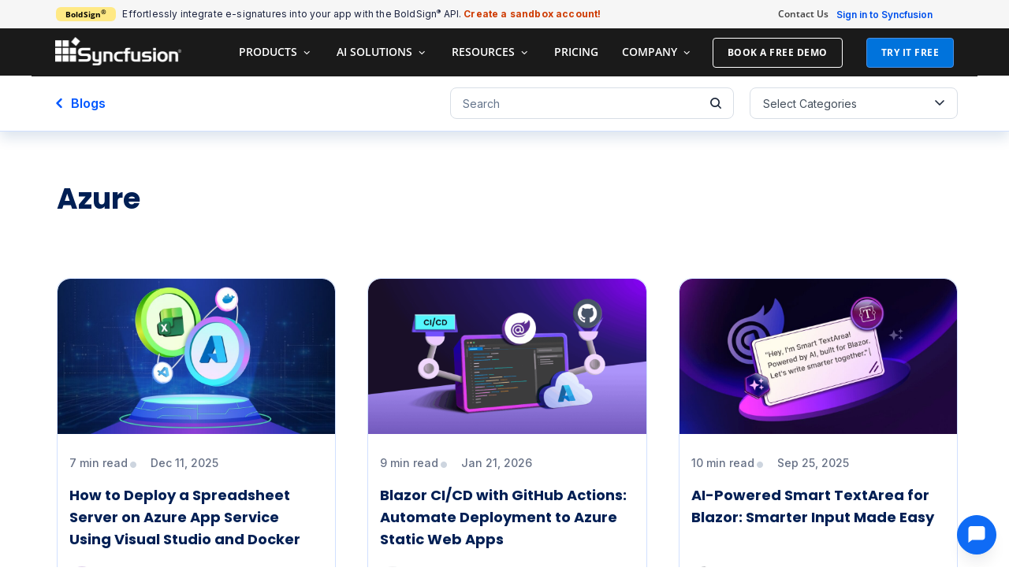

--- FILE ---
content_type: text/html; charset=UTF-8
request_url: https://www.syncfusion.com/blogs/tag/azure
body_size: 42889
content:
<!DOCTYPE html><html lang="en-US" prefix="og: https://ogp.me/ns#" xmlns:og="http://ogp.me/ns#" xmlns:fb="http://ogp.me/ns/fb#"><head><meta charset="UTF-8"><meta name="viewport" content="width=device-width, initial-scale=1.0, viewport-fit=cover" /> <script src="https://cdn.syncfusion.com/scripts/jquery/Integrity/jquery-3.7.1.min.js"></script><script id="cookieyes" type="text/javascript" src="https://cdn-cookieyes.com/client_data/a579e010cc45dfd587718a85/script.js"></script><script src="https://cdn.syncfusion.com/scripts/common/CookieYes/Master/CookieyesBanner-V3.min.js"></script> <noscript><iframe src="https://www.googletagmanager.com/ns.html?id=GTM-W8WD8WN"
height="0" width="0" style="display:none;visibility:hidden"></iframe></noscript>  <script>var myip="3.149.245.162";</script>  <script>var expireDate=new Date();expireDate.setTime(expireDate.getTime()+(30*60*1000));if(!document.referrer){document.cookie="SampleSiteReferrer"+"="+window.location.href+";expires="+expireDate+";path=/;domain=syncfusion.com";}
else if(document.referrer.split('/')[2].indexOf('syncfusion.com')==-1){document.cookie="SampleSiteReferrer"+"="+document.referrer+","+window.location.href+";expires="+expireDate+";path=/;domain=syncfusion.com";}
else{var existingCookieValue=getCookieValue("SampleSiteReferrer");if(existingCookieValue!="undefined"&&existingCookieValue!=undefined&&existingCookieValue!=""){document.cookie="SampleSiteReferrer"+"="+existingCookieValue+";expires="+expireDate+";path=/;domain=syncfusion.com";}}
function getCookieValue(cookieName){var name=cookieName+"=";var decodedCookie=decodeURIComponent(document.cookie);var cookieValues=decodedCookie.split(';');for(var i=0;i<cookieValues.length;i++){var cookie=cookieValues[i];while(cookie.charAt(0)==' '){cookie=cookie.substring(1);}
if(cookie.indexOf(name)==0){return cookie.substring(name.length,cookie.length);}}
return"";}</script> 
 <script>document.addEventListener("DOMContentLoaded",function(){const events=["mousemove","scroll","keydown","touchstart"];function loadGTM(){events.forEach(event=>document.removeEventListener(event,loadGTM));(function(w,d,s,l,i){w[l]=w[l]||[];w[l].push({'gtm.start':new Date().getTime(),event:'gtm.js'});var f=d.getElementsByTagName(s)[0],j=d.createElement(s),dl=l!=='dataLayer'?'&l='+l:'';j.async=true;j.src='https://www.googletagmanager.com/gtm.js?id='+i+dl;f.parentNode.insertBefore(j,f);})(window,document,'script','dataLayer','GTM-W8WD8WN');}
events.forEach(event=>document.addEventListener(event,loadGTM,{once:true}));});</script> <link rel="preload" href="https://www.syncfusion.com/blogs/wp-content/plugins/elementor/assets/lib/font-awesome/webfonts/fa-solid-900.woff2" as="font" type="font/woff2" crossorigin><link rel="preload" href="https://www.syncfusion.com/blogs/wp-content/themes/thegem/fonts/thegem-icons.woff?-yiqymz" as="font" type="font/woff" crossorigin><link rel="preload" href="https://www.syncfusion.com/blogs/wp-content/plugins/elementor/assets/lib/font-awesome/webfonts/fa-brands-400.woff2" as="font" type="font/woff2" crossorigin><link rel="preload" href="https://www.syncfusion.com/blogs/wp-content/plugins/elementor/assets/lib/eicons/fonts/eicons.woff2?5.23.0" as="font" type="font/woff2" crossorigin><link rel="preload" href="https://cdn.syncfusion.com/content/images/common/menu/master/icons/menufontV2.css?v1" as="style"><link rel="stylesheet" media="print" onload="this.onload=null;this.media='all';" id="ao_optimized_gfonts" href="https://fonts.googleapis.com/css?family=Open+Sans%3A700%2Cregular%2C300%7CMontserrat%3A700%2Cregular%7CSource+Sans+Pro%3Aregular%2C300%7CInter:100,100italic,200,200italic,300,300italic,400,400italic,500,500italic,600,600italic,700,700italic,800,800italic,900,900italic%7CPoppins:100,100italic,200,200italic,300,300italic,400,400italic,500,500italic,600,600italic,700,700italic,800,800italic,900,900italic&amp;display=swap"><link media="all" href="https://www.syncfusion.com/blogs/wp-content/cache/autoptimize/css/autoptimize_feaefb2ee680d2f04f81f7767e580d2b.css" rel="stylesheet"><title>Azure tag | Syncfusion Blogs</title><meta name="description" content="Find latest post of our top contributors under Azure tag. Syncfusion blogs for .NET development, Syncfusion UI controls, news and more"/><meta name="robots" content="follow, index, max-snippet:-1, max-video-preview:-1, max-image-preview:large"/><link rel="canonical" href="https://www.syncfusion.com/blogs/tag/azure" /><link rel="next" href="https://www.syncfusion.com/blogs/tag/azure/page/2" /><meta property="og:locale" content="en_US" /><meta property="og:type" content="article" /><meta property="og:title" content="Azure tag | Syncfusion Blogs" /><meta property="og:description" content="Find latest post of our top contributors under Azure tag. Syncfusion blogs for .NET development, Syncfusion UI controls, news and more" /><meta property="og:url" content="https://www.syncfusion.com/blogs/tag/azure" /><meta property="og:site_name" content="Syncfusion" /><meta property="article:publisher" content="https://www.facebook.com/Syncfusion/" /><meta property="og:image" content="https://www.syncfusion.com/blogs/wp-content/uploads/2024/09/Syncfusion_Logo_Image.png" /><meta property="og:image:secure_url" content="https://www.syncfusion.com/blogs/wp-content/uploads/2024/09/Syncfusion_Logo_Image.png" /><meta property="og:image:width" content="1200" /><meta property="og:image:height" content="630" /><meta property="og:image:alt" content="Syncfusion Logo" /><meta property="og:image:type" content="image/png" /><meta name="twitter:card" content="summary_large_image" /><meta name="twitter:title" content="Azure tag | Syncfusion Blogs" /><meta name="twitter:description" content="Find latest post of our top contributors under Azure tag. Syncfusion blogs for .NET development, Syncfusion UI controls, news and more" /><meta name="twitter:image" content="https://www.syncfusion.com/blogs/wp-content/uploads/2024/09/Syncfusion_Logo_Image.png" /> <script type="application/ld+json" class="rank-math-schema-pro">{"@context":"https://schema.org","@graph":[{"@type":"Organization","@id":"https://www.syncfusion.com/#organization","name":"Syncfusion","url":"https://www.syncfusion.com/","sameAs":["https://www.facebook.com/Syncfusion/","https://x.com/Syncfusion","https://www.instagram.com/syncfusionofficial/?hl=en","https://in.linkedin.com/company/syncfusion","https://www.youtube.com/user/syncfusioninc","https://www.pinterest.com/syncfusionofficial/","https://www.threads.com/@syncfusionofficial"],"email":"support@syncfusion.com","logo":{"@type":"ImageObject","@id":"https://www.syncfusion.com/blogs/#logo","url":"https://www.syncfusion.com/blogs/wp-content/uploads/2024/09/Syncfusion_Logo_Image.png","contentUrl":"https://www.syncfusion.com/blogs/wp-content/uploads/2024/09/Syncfusion_Logo_Image.png","caption":"Syncfusion","inLanguage":"en-US","width":"1200","height":"630"}},{"@type":"WebSite","@id":"https://www.syncfusion.com/blogs/#website","url":"https://www.syncfusion.com/blogs","name":"Syncfusion","alternateName":"SF","publisher":{"@id":"https://www.syncfusion.com/#organization"},"inLanguage":"en-US"},{"@type":"BreadcrumbList","@id":"https://www.syncfusion.com/blogs/tag/azure#breadcrumb","itemListElement":[{"@type":"ListItem","position":"1","item":{"@id":"https://www.syncfusion.com/blogs/","name":"Blogs"}},{"@type":"ListItem","position":"2","item":{"@id":"https://www.syncfusion.com/blogs/tag/azure","name":"Azure"}}],"name":"Syncfusion Blogs Breadcrumbs"},{"@type":"CollectionPage","@id":"https://www.syncfusion.com/blogs/tag/azure#webpage","url":"https://www.syncfusion.com/blogs/tag/azure","name":"Azure tag | Syncfusion Blogs","isPartOf":{"@id":"https://www.syncfusion.com/blogs/#website"},"inLanguage":"en-US","breadcrumb":{"@id":"https://www.syncfusion.com/blogs/tag/azure#breadcrumb"}}]}</script> <link rel='dns-prefetch' href='//cdn.syncfusion.com' /><link href='https://fonts.gstatic.com' crossorigin='anonymous' rel='preconnect' /><link rel="alternate" type="application/rss+xml" title="Syncfusion Blogs | Feed " href="https://www.syncfusion.com/blogs/feed"><link rel="alternate" type="application/rss+xml" title="Syncfusion Blogs &raquo; Azure Tag Feed" href="https://www.syncfusion.com/blogs/tag/azure/feed" /><link rel='stylesheet' id='toastr-css-css' href='https://cdn.syncfusion.com/content/stylesheets/others/toastr.min.css' type='text/css' media='all' /><link rel='stylesheet' id='elementor-post-106959-css' href='https://www.syncfusion.com/blogs/wp-content/uploads/elementor/css/post-106959.css' type='text/css' media='all' /><link rel='stylesheet' id='elementor-post-210170-css' href='https://www.syncfusion.com/blogs/wp-content/uploads/elementor/css/post-210170.css' type='text/css' media='all' /><link rel='stylesheet' id='elementor-post-128883-css' href='https://www.syncfusion.com/blogs/wp-content/uploads/elementor/css/post-128883.css' type='text/css' media='all' /><link rel='stylesheet' id='elementor-post-142549-css' href='https://www.syncfusion.com/blogs/wp-content/uploads/elementor/css/post-142549.css' type='text/css' media='all' /><link rel='stylesheet' id='elementor-gf-local-roboto-css' href='https://www.syncfusion.com/blogs/wp-content/uploads/elementor/google-fonts/css/roboto.css' type='text/css' media='all' /><link rel='stylesheet' id='elementor-gf-local-robotoslab-css' href='https://www.syncfusion.com/blogs/wp-content/uploads/elementor/google-fonts/css/robotoslab.css' type='text/css' media='all' /><link rel='stylesheet' id='elementor-gf-local-opensans-css' href='https://www.syncfusion.com/blogs/wp-content/uploads/elementor/google-fonts/css/opensans.css' type='text/css' media='all' /> <script type="text/javascript" id="thegem-settings-init-js-extra">var gemSettings={"isTouch":"","forcedLasyDisabled":"","tabletPortrait":"1","tabletLandscape":"","topAreaMobileDisable":"","parallaxDisabled":"","fillTopArea":"","themePath":"https:\/\/www.syncfusion.com\/blogs\/wp-content\/themes\/thegem","rootUrl":"https:\/\/www.syncfusion.com\/blogs","mobileEffectsEnabled":"","isRTL":""};</script> <script type="text/javascript" defer src="https://www.syncfusion.com/blogs/wp-content/cache/autoptimize/js/autoptimize_single_5b1da69f59260673e9252507f675bfdf.js" id="thegem-settings-init-js"></script> <script type="text/javascript" defer src="https://www.syncfusion.com/blogs/wp-content/cache/autoptimize/js/autoptimize_single_812b201939d441a4c059709ab39359c9.js" id="thegem-fullwidth-optimizer-js"></script> <!--[if lt IE 9]> <script type="text/javascript" defer src="https://www.syncfusion.com/blogs/wp-content/themes/thegem/js/html5.js" id="html5-js"></script> <![endif]--> <script type="text/javascript" data-cfasync="false" src="https://www.syncfusion.com/blogs/wp-content/cache/autoptimize/js/autoptimize_single_16623e9f7cd802cf093c325c511a739c.js" id="jquery-core-js"></script> <script type="text/javascript" id="jquery-migrate-js-before">jQuery.migrateMute=true;</script> <script type="text/javascript" data-cfasync="false" defer src="https://www.syncfusion.com/blogs/wp-content/cache/autoptimize/js/autoptimize_single_e2620f2ae61d84e5edef5a0b7b95cf96.js" id="jquery-migrate-js"></script> <link rel="EditURI" type="application/rsd+xml" title="RSD" href="https://www.syncfusion.com/blogs/xmlrpc.php?rsd" /> <script defer src="https://cdn.syncfusion.com/blogs/scripts/highlight-V1.min.js" ></script> <link rel="stylesheet" href="https://cdn.syncfusion.com/content/images/common/menu/master/icons/menufontV2.css?v1" type="text/css"><link rel="preload" href="https://www.syncfusion.com/blogs/wp-content/uploads/2024/08/success-check-circle.svg" as="image"><link rel="preload" href="https://www.syncfusion.com/blogs/wp-content/uploads/2024/08/failure-alert-triangle.svg" as="image"><meta name="generator" content="Elementor 3.32.4; features: additional_custom_breakpoints; settings: css_print_method-external, google_font-enabled, font_display-auto"><meta name="generator" content="Powered by WPBakery Page Builder - drag and drop page builder for WordPress."/> <!--[if lte IE 9]><link rel="stylesheet" type="text/css" href="https://www.syncfusion.com/blogs/wp-content/plugins/js_composer/assets/css/vc_lte_ie9.min.css" media="screen"><![endif]--><meta name="onesignal" content="wordpress-plugin"/> <script>window.OneSignalDeferred=window.OneSignalDeferred||[];OneSignalDeferred.push(function(OneSignal){var oneSignal_options={};window._oneSignalInitOptions=oneSignal_options;oneSignal_options['serviceWorkerParam']={scope:'/'};oneSignal_options['serviceWorkerPath']='OneSignalSDKWorker.js.php';OneSignal.Notifications.setDefaultUrl("https://www.syncfusion.com/blogs");oneSignal_options['wordpress']=true;oneSignal_options['appId']='10472893-ef69-4285-918b-3d6b2d7bc5d6';oneSignal_options['allowLocalhostAsSecureOrigin']=true;oneSignal_options['welcomeNotification']={};oneSignal_options['welcomeNotification']['disable']=true;oneSignal_options['path']="https://www.syncfusion.com/blogs/wp-content/plugins/onesignal-free-web-push-notifications/sdk_files/";oneSignal_options['promptOptions']={};oneSignal_options['promptOptions']['actionMessage']="Subscribe to our blog for news, expert tips, and resources—unsubscribe anytime.";OneSignal.init(window._oneSignalInitOptions);OneSignal.Slidedown.promptPush()});function documentInitOneSignal(){var oneSignal_elements=document.getElementsByClassName("OneSignal-prompt");var oneSignalLinkClickHandler=function(event){OneSignal.Notifications.requestPermission();event.preventDefault();};for(var i=0;i<oneSignal_elements.length;i++)
oneSignal_elements[i].addEventListener('click',oneSignalLinkClickHandler,false);}
if(document.readyState==='complete'){documentInitOneSignal();}
else{window.addEventListener("load",function(event){documentInitOneSignal();});}</script> <link rel="icon" href="https://www.syncfusion.com/blogs/wp-content/uploads/2018/08/favicon.ico" sizes="32x32" /><link rel="icon" href="https://www.syncfusion.com/blogs/wp-content/uploads/2018/08/favicon.ico" sizes="192x192" /><link rel="apple-touch-icon" href="https://www.syncfusion.com/blogs/wp-content/uploads/2018/08/favicon.ico" /><meta name="msapplication-TileImage" content="https://www.syncfusion.com/blogs/wp-content/uploads/2018/08/favicon.ico" /><style type="text/css" id="wp-custom-css">#site-header{background-color:#1a1a1a !important}.ai-button-section.wpr-sticky-section-no .ai-section-column .elementor-element-populated:first-child{padding:20px 13px 15px 7px !important}.ai-button-section.wpr-sticky-section-no .ai-section-column section .elementor-element-populated:first-child{padding:0 !important}#blogs-post-section .Pagination .current{min-width:40px}#site-header-wrapper{background-color:#1a1a1a}#signin-button-section{font-weight:600!important;margin-bottom:-20px!important}.site-logo img{opacity:inherit !important}.top-area-menu .nav-menu>li a{font-size:12px;font-weight:600}#primary-menu.no-responsive>li li li>a:hover{background-color:#f4f6f7 !important}.primary-navigation.responsive li a{color:#0073dc !important}.flutter-addon{background-color:#ffe985;letter-spacing:.5px;color:#3c2e12;border-radius:6px;font-weight:700;line-height:10px;font-size:11px;padding:5px 7px;margin-left:8px;vertical-align:middle;position:relative;display:inline-block;cursor:pointer}.flutter-addon-tooltip{visibility:hidden;background-color:#1a1a1a;color:#fff;text-align:left;padding:5px 10px;border-radius:7px;letter-spacing:normal;position:absolute;z-index:1;top:50%;left:115%;font-family:'Open Sans','Helvetica','Arial',sans-serif;transform:translateY(-50%);opacity:0;transition:opacity .3s ease;width:210px;font-size:10px;line-height:1.5;box-shadow:0 2px 10px rgba(0,0,0,.2)}.flutter-addon-tooltip:after{content:'';position:absolute;top:50%;right:100%;margin-top:-6px;border-width:6px;border-style:solid;border-color:transparent #1a1a1a transparent transparent}.flutter-addon:hover .flutter-addon-tooltip{visibility:visible;opacity:1}body .blog{margin-bottom:0 !important;padding-bottom:0 !important}.block-content:last-of-type{padding-bottom:45px}.gem-pagination{margin-top:10px !important}.socials-sharing i{font-size:24px !important}.altibox-overlay.active img{cursor:zoom-out !important}.alti-box-effect{cursor:zoom-in}.post table{margin-bottom:30px}.breadcrumbs-container{display:none}.author #page-title,.tag #page-title,.category #page-title,.search #page-title{background-color:#fff !important;padding-bottom:20px !important}.category #page-title h1,.tag #page-title h1,.author #page-title h1,.search #page-title h1{color:#000 !important;text-align:left !important;font-size:29px !important}body.search .page-title-block:before{background-color:transparent}.author #page-title .container:after,.tag #page-title .container:after,.category #page-title .container:after,.search #page-title .container:after{width:6%;content:'___';border-bottom:4px solid #3d3d3d;margin-top:-10px}body.search #page-title .light{font-size:33px !important}.author .block-content,.tag .block-content,.category .block-content,.search .block-content{padding-top:40px}.searchform-submit button{font-size:16px;font-family:'Open Sans';text-transform:capitalize;letter-spacing:.5px;font-weight:500;background-color:#0073dc !important;padding:0 20px}.searchform-submit button:hover{background-color:#0d98ff !important}body.search .page-title{font-size:22px;text-transform:capitalize;letter-spacing:.25px;font-weight:600}body.error404 #page-title{background-color:#fff !important;padding-bottom:35px !important}.error404 #page-title h1{color:#000 !important}.error404 .block-content{padding-top:0}.entry-title{line-height:26px !important}.entry-title a{color:#1a1a1a !important;text-decoration:none;text-transform:none !important}.entry-title a:hover{color:#0073dc !important;text-decoration:none}.justified-style-2 .post-content-wrapper{padding-bottom:0 !important;background-color:transparent !important}.justified-style-2 .description{padding:0 !important}body .blog article .post-featured-content>a{overflow:initial !important}body .blog article .post-featured-content>a:after{z-index:5 !important}.light{font-size:20px !important;font-weight:600 !important;letter-spacing:.001em;text-transform:none !important}.post-text p{font-size:16px;color:#1a1a1a !important}.post-date{color:#262626 !important;font-family:"Open Sans" !important;font-size:14px !important}.post-read-more a{border-radius:6px !important;font-family:'Open Sans' !important;background-color:#0073dc !important;border-color:#0073dc !important}.post-read-more a:hover{background-color:#0d98ff !important;border-color:#0d98ff !important}.post-meta-conteiner{font-family:"Open Sans" !important}.gem-pagination-links{text-align:center}.gem-pagination a:hover{border-color:#0d98ff !important;background-color:#0d98ff !important}.gem-pagination .current{border-color:#0073dc !important;background-color:#0073dc !important}.category-list-dropdown select option{font-size:14px}.site-logo img{color:#fff}.post-featured-content a img{max-height:202px !important}.img-back-arrow{background-image:url(//cdn.syncfusion.com/content/images/blogs/tile-images/back-arrow.svg);padding-right:21px;background-repeat:no-repeat;font-size:14px !important}.post-meta-back-home{padding-right:10px;font-size:14px !important}@media(max-width:768px){.post-featured-content a img{max-height:160px !important}}@media(max-width:320px){.post-featured-content a img{max-height:140px !important}}.single-post .panel-center{padding:0 12%}#page-title{padding-top:45px !important}#page-title h1{text-transform:none;line-height:46px;font-size:33px;width:100%;margin:0 auto;letter-spacing:0px}.updated-tag{height:16px !important;margin-left:5px !important;padding:1px 6px !important;color:rgba(0,0,0,.7) !important;background:#ffca62 !important;border-radius:2px !important;font-family:'Open Sans' !important;font-style:normal !important;font-weight:600 !important;font-size:10px !important;line-height:16px !important;text-align:center !important;letter-spacing:.01em !important;text-transform:uppercase}body.single-post #page-title h1{width:60% !important}.breadcrumbs a,span{font-size:16px}.breadcrumbs a:hover{color:#fff;text-decoration:underline}.block-content{padding-top:65px}.post-meta-left span{font-size:14px !important}.post-meta{margin-bottom:25px !important}.post-meta-categories{display:none}.post-meta-date,.post-meta-author,.post-content{color:#3d3d3d}.post-meta-navigation{display:none}.single-post .post-content p{font-size:19px;font-weight:400;line-height:30px !important}.post-content .page-title-title h2{letter-spacing:0px;font-size:30px}.post-tags-list a{color:#4e4e4e;font-size:15px;background-color:#c7d2d8}.post-tags-list a:hover{color:#1a1a1a;background-color:#c7d2d8}.comments-link a:hover{color:#99a9b5 !important}.post-related-posts{display:none}.post-author-block{margin-top:40px !important;padding:25px !important}.post-author-info{margin-top:20px !important}.comments-area{margin-top:30px !important}#comments textarea,input{font-size:14px}#reply-title{font-size:19px !important;text-transform:none !important;font-weight:400;line-height:53px !important}#reply-title:before{font-size:19px;margin-right:10px}#reply-title h3{font-weight:500;text-transform:initial}#reply-title span{text-transform:initial !important;font-size:inherit !important}#submit{font-family:'Open Sans';text-transform:none;font-size:16px;font-weight:500;height:40px;line-height:0;padding:0 20px !important}.comment-form-message{font-size:14px}.comment-form-fields{margin-bottom:10px !important}.single .block-content:last-of-type{padding-bottom:10px !important}@media (min-width:980px){.menu-firstitem>a,.menu-item-search>a{color:#fff !important;padding:6px 10px !important;font-weight:600 !important}.freetrial-button a{padding:6px 18px!important;background:#0073dc!important;color:#fff!important;border-radius:4px;opacity:1!important;font-size:12px !important;letter-spacing:.5px;margin-left:5px}.freetrial-button a:hover{background-color:#0d98ff !important}}#primary-menu.no-responsive>li li>a{font-size:13px !important;line-height:16px !important;color:#0073dc !important;font-weight:600}#primary-menu.no-responsive>li li>a :hover{color:#0d98ff !important}.primary-navigation.responsive li a{color:#0073dc !important;font-size:13px !important;font-weight:600 !important;padding:15px 30px !important}.minisearch{padding:15px 25px !important}#footer-bottom{;color:#3d3d3d;padding-top:2.5em;padding-bottom:1.5em}#footer-bottom .container{padding-left:0;padding-right:0;margin-left:0;margin-right:0;display:table}#footer-bottom .container .row{display:table-cell;vertical-align:middle;height:100px;font-size:13px}#footer-bottom .container .row .footer-syncfusion-logo .sync-logo-img{background-image:url("https://cdn.syncfusion.com/content/images/Logo/Logo_Black_72dpi_without.png");background-size:160px 36px;position:absolute;width:160px;height:36px}#footer-bottom .container .row .link{margin-top:45px}#footer-bottom .container .row .social-link{color:#3d3d3d;text-decoration:none}#footer-bottom .container .row .content-small{width:55%;margin-top:2.5em}#footer-bottom .container .row .footer-contact-section{width:45%;margin-top:0}#footer-bottom .container .row .footer-contact-section .footer-contact-fax,#footer-bottom .container .row .footer-contact-section .footer-contact-mail{width:50%;display:inline-block}#footer-bottom .container .row .footer-contact-section .footer-contact-fax .list-content,#footer-bottom .container .row .footer-contact-section .footer-contact-mail .list-content{line-height:30px}#footer-bottom .container .row .footer-contact-section .footer-contact-mail{float:right;padding-left:15px}#footer-bottom .container .mobile-footer{padding-bottom:0;margin-top:-2em}#footer-bottom .container .mobile-footer #footer-icon{margin-bottom:25px}#footer-bottom .container .mobile-footer .footer-contact-fax{margin-bottom:20px}#footer-bottom .container .mobile-footer ul li{list-style:none;line-height:30px;font-size:16px}#footer-bottom ul{list-style-type:none;padding-left:0;margin-bottom:0;margin-top:0}@media (max-width:1214px){#footer-bottom .container{width:100%}}#footer-socials a:hover .socials-item-icon{color:inherit}#footer-navigation,#footer-navigation li a,.custom-footer,.custom-footer li a{color:#4a90e2}#footer-socials{text-align:left}.footer-icons-section{padding-left:0}@media (min-width:767px){#site-header .site-title a img.small,#site-header .menu-item-logo a img.small{display:none !important}}.visible-xs{display:none}@media (max-width:767px){.visible-xs{display:block}.hidden-xs{display:none}#footer-socials{text-align:center}.mobile-footer h2{margin-bottom:.78787878787879em;font-size:23px}}#footer-bottom .container .row .mobile-footer .link{margin-top:30px}.text-center{text-align:center}.footer-icons-section .socials-item-icon{font-size:18px}.footer-icons-section a.socials-item{margin:20px 10px}#footer-socials .socials{margin:0 -13px}.menu-item-search .minisearch{width:530px;background-color:#f1f1f1}.menu-item-search .minisearch #searchform-input{background-color:#fff}@media (max-width:1213px)and (min-width:980px){.site-logo .default{padding-top:8px}}.search .page-title-block{background-color:#4dd0e1 !important}ul ul{padding-left:0}pre{display:block;padding:9.5px;margin:0 0 27px;font-size:13px;line-height:1.428571429;color:#333;word-break:break-all;word-wrap:break-word;background-color:#f5f5f5;border:1px solid #ccc;border-radius:1px}.post h1{font-size:29px !important;line-height:1.5 !important;margin-bottom:.5em;text-transform:inherit !important;letter-spacing:0em;margin-top:.5em}.post h1 span{font-size:36px !important;line-height:1.5 !important;margin-bottom:.5em;text-transform:inherit !important;letter-spacing:0em;margin-top:.5em;font-weight:600 !important}.post h2 span{font-size:25px !important;line-height:1 !important;text-transform:inherit !important;letter-spacing:0em;font-weight:600 !important}.post h2{font-size:32px !important;line-height:48px !important;margin-bottom:19.6px;margin-top:19.6px;text-transform:inherit !important;font-family:"poppins";letter-spacing:0em;font-weight:600 !important;color:#001f54 !important}.post h3{font-size:24px !important;line-height:34px !important;margin-bottom:17.2px;margin-top:17.2px;color:#001f54 !important;font-family:"poppins";text-transform:inherit !important;letter-spacing:0em;font-weight:600 !important}.post h4{font-size:20px !important;line-height:1.4 !important;margin-bottom:15px;color:#001f54 !important;text-transform:inherit !important;letter-spacing:0em;font-weight:600 !important}.post h3 span{font-size:24px !important;line-height:1.5 !important;text-transform:inherit !important;letter-spacing:0em;font-weight:600 !important}.post h4 span{font-size:20px !important;line-height:1.5 !important;text-transform:inherit !important;letter-spacing:0em;font-weight:600 !important}.post img{margin:15px auto 15px auto}.post h5{font-size:18px !important;line-height:1.5 !important;margin-bottom:.5em;text-transform:inherit !important;letter-spacing:0em;font-weight:600 !important}.post ul li{line-height:26px;font-size:17px;margin-bottom:.3em !important}.post ol li{line-height:28px;font-size:17px;margin-bottom:.3em !important}#related-blogs-section .related-blogs-heading{font-family:'poppins' !important}#related-blogs-section .related-blogs-grid .related-blog-content .related-blog-title{font-family:'poppins';color:#001f54 !important}#related-blogs-section .related-blogs-grid .related-blog-item:hover .related-blog-content .related-blog-title{color:#2563eb !important}.author-bio a{color:#0057ff}.author-bio a:hover{color:#2563eb}#related-blogs-section .related-blogs-grid .related-blog-content .related-blog-title:hover{color:#2563eb !important;text-decoration:none}.post blockquote{padding:20px 30px;margin-bottom:20px}#related-blogs-section .related-blogs-grid .related-blog-content .related-blog-read-time{color:#434e5b !important}.post p span{font-size:17px !important}.post p{font-size:17px !important;line-height:30px !important}#page-content a{color:#155eef !important}#page-content a:hover{color:#0046cc !important}.post div span{font-size:inherit !important}.post .note-section{padding:20px 30px;background-color:#eff7f9;border:1px solid #9cd9ff;border-radius:5px;font-size:16px !important;line-height:1.7;font-weight:400;color:#1a1a1a;margin-top:30px}.post table tr:first-child{background-color:#f6f6f6}.post table tr td{line-height:1.6;border:1px solid #979797 !important}.post table tbody td{line-height:1.6}.post .post-content img{max-width:75%;border:1px solid silver;box-shadow:10px 10px 5px #ccc;-moz-box-shadow:10px 10px 5px #ccc;-webkit-box-shadow:10px 10px 5px #ccc;-khtml-box-shadow:10px 10px 5px #ccc}.syntaxhighlighter{border:none !important}.syntaxhighlighter code{font-size:16px !important}.syntaxhighlighter .line.alt2{background-color:#fff !important}#page-title.has-background-image{height:495px}#page-title.has-background-image .page-title-title{padding-top:14%}@media (max-width:1279px) and (min-width:768px){#page-title.has-background-image{height:400px !important}#page-title.has-background-image .page-title-title{padding-top:10%}}@media (max-width:767px){#page-title{padding-top:80px !important}#page-title.has-background-image{height:auto !important}#page-title.has-background-image .page-title-title{padding-top:0}#page-title.has-background-image .page-title-title h1{font-size:19px !important;line-height:1.4}.category-list-dropdown{width:100% !important}.wp-search{width:100% !important}}body.search .page-title-block .page-title-title{padding-bottom:0}.syntaxhighlighter .line.alt2{color:#afafaf !important}.post-tags-list{color:#3d3d3d}.post-tags-list a{color:#0073dc;font-size:19px;background-color:#fff !important;margin:0;padding-right:0;line-height:1.6;padding-left:8px}.post-tags-list a:hover{color:#0073dc;text-decoration:underline}.post-tags-list a:before{left:0}.post-tags-list a:after{left:0}.post i.socials-item-icon{font-size:30px !important;margin-left:20px !important;margin-top:10px}.post a.socials-item[title=Twitter]{float:left}#footer-bottom a[title=facebook]{color:#4e64b5 !important}#footer-socials a[title=linkedin]{color:#0288d1 !important}#footer-socials a[title=twitter]{color:#00aced !important}#footer-socials a[title=googleplus]{color:#f44336 !important}#footer-socials a[title=youtube]{color:#c82929 !important}i.socials-item-icon.twitter{color:#00aced !important;margin-left:-5px !important}.post i.socials-item-icon.facebook{color:#4e64b5 !important}i.socials-item-icon.linkedin{color:#0288d1 !important}i.socials-item-icon.google-plus{color:#f44336 !important}a.socials-item[title=StumbleUpon]{display:none}a.socials-item[title=Tumblr]{display:none}a.socials-item[title=Pinterest]{display:none}.post-tags-list{margin-left:-8px !important}h3#tags-title-section{margin-bottom:12px}.single-post .post-content tr td p{font-size:14px !important;padding:14px;line-height:1.5}.syntaxhighlighter table tbody tr td{border:none !important}.syntaxhighlighter a,.syntaxhighlighter div,.syntaxhighlighter code,.syntaxhighlighter table,.syntaxhighlighter table td,.syntaxhighlighter table tr,.syntaxhighlighter table tbody,.syntaxhighlighter table thead,.syntaxhighlighter table caption,.syntaxhighlighter textarea{vertical-align:bottom !important}pre{color:#000}.comment-reply-link{font-family:'Open Sans';text-transform:none;font-size:16px;font-weight:500;line-height:0 !important;padding:16px 20px !important;background-color:#0073dc !important;border-radius:3px;border-color:#0073dc !important}.comment-reply-link:hover{background-color:#0d98ff !important;border-color:#0d98ff !important}.comment .comment:before{border-left:none}.comment-text{font-size:15px}.comments-title:before{vertical-align:sub;margin-right:10px}@media(max-width:520px){p.MsoNormal a{overflow-wrap:break-word}}.side-bar h2{font-size:18px;font-weight:600;text-transform:none;margin-bottom:0;color:rgba(74,74,74,1);letter-spacing:.02em}.side-bar h4,.gem-pp-posts-date{display:none}.side-bar aside{margin-top:-14px}.side-bar img{border-radius:0;width:100px;height:60px}.side-bar a,.side-bar a:hover{color:#000;font-weight:700}.side-bar{line-height:14px;margin-bottom:-10px}.mail-address-textbox input{width:100%;height:37px;border-radius:3px;font-size:15px;padding-left:20px}.subscribe-button button{width:100%;height:36px;color:#fff;border-radius:2px;background-color:#0073dc;border-color:#0073dc;border:none !important;font-size:16px}.subscribe-rss-button button{width:100%;height:36px;color:#ff7e25;border-radius:2px;background-color:#fff;border-color:#ff7e25;border:1px solid #ff7e25;font-size:16px}.subscribe-rss-button img{padding-left:8px;width:25px;height:16px;vertical-align:baseline}.post-heading{margin-bottom:0;margin-top:13px !important}.sticky .post-title .light{font-size:29px !important}.post-title .light{font-weight:600 !important}.latest-post .post-featured-content a img{max-height:none !important}.img-responsive{width:100% !important}.blog-style-multi-author article:last-child:before{display:none}@media (min-width:665px) and (max-width:991px){.vc_col-sm-8{width:100%}.blog-style-multi-author article{padding-top:0}.vc_col-sm-4{width:100%}.side-bar li:nth-child(odd){width:53%;float:left;padding-right:20px}.side-bar li:nth-child(even){width:47%;float:left}.wpb_widgetised_column{padding-left:0;padding-right:0}}@media (max-width:873px) and (min-width:320px){.blog-style-multi-author article{min-width:200px;padding-top:0}.wpb_widgetised_column{padding-left:0;padding-right:0}.side-bar h2{padding-bottom:10px}}.wpb_widgetised_column{padding-left:0}.post-heading strong{color:rgba(74,74,74,1)}.post-heading strong span{font-size:16px !important;font-weight:700;letter-spacing:0}@media (max-width:2560px){.latest-post .light{font-size:25px !important}}@media (max-width:425px){.latest-post .light{font-size:20px !important}}.blog-style-multi-author article{margin-bottom:0}.vc_column_container{padding-right:0 !important;padding-left:0 !important}@media(min-width:320px) and (max-width:970px){.block-content:last-of-type{padding-bottom:20px}}@media(min-width:320px) and (max-width:500px){.subscribe-section-small-view{margin-top:0}}@media(min-width:1200px){.block-content:last-of-type{padding-bottom:20px}}@media (min-width:991px){.subscribe-section-small-view.wpb_column.vc_column_container.vc_col-sm-12.vc_hidden-lg.vc_hidden-md{display:none}}.vc_sep_holder_l{padding-left:0 !important;padding-right:0 !important}.subscribe-text{color:#4a4a4a !important;letter-spacing:0;font-size:17px !important}input[type=text]{background-color:#fff !important;border:1.2px solid #b3b3b3;border-radius:2px}@media(min-width:460px) and (max-width:991px){.subscribe-section-small-view .wpb_wrapper{text-align:center}.mail-address-textbox input{width:55%}.subscribe-button button{width:55%}.subscribe-rss-button button{width:55%}.side-bar h2{font-size:17px}}@media(min-width:320px) and (max-width:767px){.vc_column_container{padding:0 !important}}@media(min-width:768px) and (max-width:970px){.side-bar{margin-bottom:0 !important}}@media (min-width:320px) and (max-width:970px){.grid-posts .vc_column-inner{padding-left:15px;padding-right:15px}}.side-bar ul{list-style:none;padding-left:0;margin-top:15px}.side-bar ul li{overflow:auto}.side-bar ul li img{float:left;margin-right:12px}.side-bar li{font-size:13px;padding-bottom:15px}#custom-divider .elementor-divider{padding-bottom:10px}.RSSFeed{cursor:pointer}.custom-element-button{font-family:"Open Sans",Sans-serif;font-size:16px;font-weight:400;letter-spacing:.01px;color:#ce3a00 !important;background-color:#fff;border-style:solid;border-width:1px;width:100%;display:inline-block;line-height:1;text-align:center;transition:all .3s;padding:10px 20px;border-radius:3px}.custom-element-button :hover{color:#e44405 !important}.rss-btn-text{padding-right:8px;font-size:16px}.rss-btn-category-text{padding-right:8px}.rss-category{width:265px;float:right}.mail-chimp-form .elementor-message{font-size:12px;font-family:"Open Sans",Sans-serif;line-height:16px;letter-spacing:normal;border-left:3px solid;padding:10px 20px;width:100%;color:#4f8a10;background-color:#dff2bf}.elementor-message-danger{color:#721c24 !important;background-color:#f8d7da !important}.elementor-form-help-inline{display:none !important}#mail-chimp-mobile p{text-align:center}@media(max-width:768px){.rss-category{width:210px}.custom-element-button{padding:10px 5px}.rss-btn-category-text{font-size:14px !important}}.popular-post .vc_column-inner{padding-right:0 !important}#elementor-library-3{margin-top:0 !important}#elementor-library-4 .elementor-element-populated{margin-left:-10px}#separator-tag{margin-top:-20px;margin-bottom:10px;border-width:2px;color:#dbdbdb !important}#category-section .select-cat{display:none !important}#category-section optgroup{color:#4a4a4a !important;font-size:15px !important;font-weight:600 !important}@media(min-width:1200px){#category-section .custom-html-widget{width:223px !important}}#cookie{position:fixed;height:auto;left:0;bottom:0;background:#252d50;backdrop-filter:blur(6px);-webkit-backdrop-filter:blur(6px);z-index:2147483647;width:100%;padding:11px 30px 11px 75px;font-size:13px;font-weight:600}.cookie-img{vertical-align:middle;margin-left:-3px;height:18px !important;width:226px}#custom-popup-text{display:inline-block;font-size:13px !important;font-weight:500 !important;margin-right:20px;line-height:1.5;color:#fff;width:75%}.custom-agree-button:hover{background:#e57000 !important;border-color:#e57000 !important}#custom-popup-text a{color:#ff8919;text-decoration:none}#custom-popup-text span{font-size:13px !important}#custom-popup-text a:hover{color:#e57000 !important;text-decoration:unset!important}.custom-agree-button.btn{color:#fff;font-size:13px;display:inline-block;padding:3px 26px;border-radius:3px;background:#ad5706;border-color:#ad5706;font-weight:400;cursor:pointer;vertical-align:text-bottom}@media (min-width:1200px){#merger{width:1200px;padding-left:15px;margin-left:auto;margin-right:auto}}@media (max-width:768px){#cookie{padding:11px 57px 11px 40px}}@media (max-width:540px){.custom-agree-button.btn{width:90%;text-align:center;margin-top:5px}}@media (min-width:1236px){.cookie-message{padding-right:220px}}@media (min-width:960px)and (max-width:1236px){.cookie-message{padding-right:250px}}@media (min-width:767px) and (max-width:960px){.cookie-message{padding-right:280px}}.hide{display:none!important}.hidden-xs{display:none!important}#livechat{position:fixed;z-index:9998;float:right;right:-12px !important;bottom:16px;width:277px;height:63px;cursor:pointer}.livechatBlock{bottom:86px !important}#close-icon-animation{margin-left:-40px;margin-top:16px;opacity:.88;width:27px;height:27px;cursor:pointer;-webkit-transition:-webkit-transform .5s ease;transition:-webkit-transform .5s ease;transition:transform .5s ease;transition:transform .5s ease,-webkit-transform .5s ease}#close-icon-animation:hover{opacity:1;transform:scale(1.15)}#chatIcon{position:fixed;bottom:19px;z-index:9998;float:right;right:20px;cursor:pointer;vertical-align:middle !important;margin:auto}#chatOption{position:fixed;z-index:9998;float:right;right:-10px;bottom:-16px;width:277px}#chatOption svg g,#livechat svg g{cursor:pointer}.chat{margin:0 !important}@media only screen and (max-width:767px){#livechat,#chatOption{display:none !important}#chatIcon{display:none !important;bottom:19px !important}}@media all and (-ms-high-contrast:active),all and (-ms-high-contrast:none){#chatIcon{bottom:19px;right:19px;margin:0}#chatOption{right:-21px;bottom:-6px}#livechat{bottom:16px;right:-45px !important}}#chatIconmobile{position:fixed;bottom:19px;z-index:9998;float:right;right:20px;cursor:pointer;vertical-align:middle}#chatIconmobile{display:none !important}@media only screen and (max-width:767px){#chatIconmobile{display:block !important}}#wpfront-scroll-top{bottom:95px !important}.mail-chimp-form .elementor-message a{color:#0073dc !important;font-weight:400 !important;text-decoration:none !important}.mail-chimp-form .elementor-message a:hover{color:#0d98ff !important;font-weight:400 !important;text-decoration:none !important}.banner-image-ad{max-width:100% !important;border:none !important}a span.new-label{margin-left:8px;display:inline-block;border-radius:6px;background-color:#ffe985;color:#000;width:34px;height:20px;font-family:"Open Sans",Helvetica,Arial,sans-serif;font-weight:700;font-size:10px;padding-left:6px}.menu-item-58026 a{justify-content:normal}#signin-button-section{color:#0050eb;font-size:12px;font-weight:700}#sign-out-section{display:none}#logout-section{font-size:14px;padding-bottom:8px}@media (min-width:320px) and (max-width:600px){.blog-ads-field .ads-icon,.blog-ads-field-list .ads-icon{display:none}.blog-ads-field,.blog-ads-field-list{display:block !important}.blog-ads-field .built-ad-content,.blog-ads-field-list .built-ad-content{width:100% !important;padding-left:0 !important}.blog-ads-field .built-ad-link,.blog-ads-field-list .built-ad-link{margin-left:0 !important}.blog-ads-field .built-ad-title,.blog-ads-field-list .built-ad-title{margin-bottom:5px !important}.blog-ads-field .built-ad-title{line-height:32px !important}.blog-ads-field .built-ad-description,.blog-ads-field-list .built-ad-description{margin-bottom:30px !important}}.blog-ads-field .banner-image-ad,.blog-ads-field-list .banner-image-ad{-webkit-box-shadow:none !important}.blog-ads-field,.blog-ads-field-list{display:flex;justify-content:center;padding:20px 38px 26px;box-sizing:border-box;border-radius:8px;margin-bottom:20px;margin-top:20px}@media (min-width:768px) and (max-width:1024px){.blog-ads-field,.blog-ads-field-list{justify-content:center !important}}.blog-ads-field .ads-icon,.blog-ads-field-list .ads-icon{width:12%;align-self:center}.blog-ads-field .ads-icon img,.blog-ads-field-list .ads-icon img{width:auto;height:auto;margin-left:0}.blog-ads-field .built-ad-link,.blog-ads-field-list .built-ad-link{align-self:center;text-align:center;width:156px;background-color:#fff;border-radius:6px}.blog-ads-field-list .built-ad-link{width:160px}.blog-ads-field .built-ad-content{padding-left:10px;align-self:center;width:58%;word-wrap:break-word}.blog-ads-field .built-ad-description{font-family:Open Sans;font-style:normal;font-weight:600;font-size:20px;line-height:25px;color:#fff;margin-bottom:0}.blog-ads-field .built-ad-title{font-family:Open Sans !important;font-style:normal;font-weight:600;font-size:30px;line-height:41px;color:#fff;margin-bottom:0}.blog-ads-field .built-ad-link,.blog-ads-field-list .built-ad-link{padding:10px 20px;color:#000;font-family:Open Sans;font-style:normal;font-weight:600;font-size:18px !important;line-height:25px;margin-left:20px}.blog-ads-field .ads-icon-hide,.blog-ads-field-list .ads-icon-hide{display:none}.blog-ads-field .ad-content-width,.blog-ads-field-list .ad-content-width{width:73% !important}.blog-ads-field-list .built-ad-description{font-family:Open Sans;font-style:normal;font-weight:600;font-size:16px;line-height:22px;color:#fff;margin-bottom:0;margin-top:0;padding-left:20px}.ads-description{font-weight:700 !important}.ads-title{font-size:26px !important;line-height:35px !important}.blog-ads-field-list .built-ad-title{font-family:Open Sans !important;font-style:normal;font-weight:600;font-size:20px !important;line-height:28px !important;color:#fff;margin-bottom:0;padding-top:10px}.blog-ads-field-list .built-ad-content{padding-left:10px;align-self:center;width:66%;word-wrap:break-word}@media (min-width:1025px) and (max-width:1200px){.blog-ads-field .built-ad-content,.blog-ads-field-list .built-ad-content{padding-left:15px}}@media (min-width:1025px) and (max-width:1150px){.blog-ads-field-list .built-ad-link{width:170px}}.mejs-overlay-button:after{color:#60bcff !important}.mejs-overlay-button{opacity:1 !important}.sub-menu .menu-item-10930,.sub-menu .menu-item-10931,.sub-menu .menu-item-10932,.sub-menu .menu-item-10933{padding-left:20px}#banner-content .marketing-banner-content{color:#1c243f;width:unset;text-align:center;display:inline;letter-spacing:.16px;font-size:12px;float:left;padding-right:5px;line-height:18px;margin:0}#banner-content .marketing-link{color:#ce3a00;text-align:center;font-size:12px;float:left;font-weight:700;line-height:18px}.bannertext{float:none !important}#banner-content .new-label{margin-right:8px;display:inline-block;border-radius:6px;background-color:#ffe985;color:#000;height:18px;font-family:"Open Sans",Helvetica,Arial,sans-serif;font-weight:700;font-size:10px;padding:0 12px}#banner-content .marketing-link:hover{color:#E44405!important;text-decoration:underline!important}b,strong{font-weight:600!important}div#page-content p{color:#434e5b;font-family:"inter" !important;margin-bottom:1.5em}p{margin:0 0 1.7em}ul li{margin-bottom:20px;color:#434e5b}ul.built-ad-description li{margin-bottom:0}@media (min-width:1025px){.requestdemo-button a{padding:5px 18px!important;background:#000!important;border:1px solid #fff !important;color:#fff!important;border-radius:4px;font-size:12px !important;letter-spacing:.5px;opacity:1 !important;margin-right:15px !important}.requestdemo-button a:hover{background-color:#FFFFFF!important;color:#000!important}}@media (max-width:1024px){.requestdemo-submenu a{display:none !important}}.next,.prev{background-color:#64748b !important;border-color:#64748b !important}.page-numbers{color:#64748b !important;border-color:#64748b !important}.page-numbers:hover{color:#fff !important}.current{color:#fff !important}#signin-button-section p{color:#0050eb}.gem-pagination .next,.prev{color:#fff!important}pre::-webkit-scrollbar-track{background-color:#f1f1f1}pre::-webkit-scrollbar{background-color:#c1c1c1;height:6px}pre::-webkit-scrollbar-thumb{border-radius:10px;background-color:#c1c1c1}pre::-webkit-scrollbar-thumb:hover{background-color:#969699}#page-content figure{margin-top:30px}#page-content ul.custom-colored-list li::marker{color:#001f54}#detail-page table td{word-wrap:break-word;vertical-align:top;position:relative}td>pre>button.copy-btn{right:10px}.blog-demo-app-icons{padding:0 !important;text-align:center !important;display:block}.blog-demo-app-icons .row{margin:0 0 15px !important;padding:15px 0 0 !important}.blog-demo-app-icons .blog-demo-app{display:inline-block;margin:0 0 0 25px !important}.demo-app-image{width:180px;height:256px;vertical-align:middle;max-width:none !important;border:none !important;-webkit-box-shadow:none !important;margin:auto auto 25px auto !important}@media (min-width:1160px){.demo-app-image{width:180px;height:256px !important}}@media (min-width:1025px) and (max-width:1159px){.demo-app-image{width:171px;height:243px !important}.blog-demo-app-icons .blog-demo-app{margin:0 0 0 20px !important}}@media (min-width:950px) and (max-width:1024px){.blog-demo-app-icons{width:80%}}@media (min-width:850px) and (max-width:949px){.blog-demo-app-icons{width:85%}}.demo-ads-hide{display:none !important}@media (max-width:425px){section#home-page-header{height:150px!important}.error-message{font-size:8px;color:#d42a2a;margin-top:-4px;font-weight:400}}body.search #page-title .light{word-wrap:break-word}body.author .page-title{font-size:22px;text-transform:capitalize;letter-spacing:.25px;font-weight:600}pre.hljs{scrollbar-width:thin;padding-top:45px !important}button.copy-btn:after{margin-left:0}#detail-page table pre button.copy-btn:after{content:'Copy';margin-left:0}#detail-page table pre button.copy-btn.copied:after{content:'Copied'}button.copy-btn:after{content:"Copy"}button.copy-btn.copied:after{content:"Copied"}button.copy-btn{float:right;position:absolute;right:0;font-size:14px;border:0;background-color:#e6e9f6;color:#3c4d6f;padding:3px 13px;box-shadow:none;-webkit-appearance:none;margin-top:-36px;font-family:"Poppins" !important}#detail-page pre button.copy-btn{margin-right:0;color:#fff;right:19px;margin-top:-45px;background-color:rgba(22,34,58,1);padding:8px 16px 10px;font-size:14px;border:1px solid rgba(255,255,255,.3);border-top-right-radius:10px;border-bottom-left-radius:10px;border-top-left-radius:0;border-bottom-right-radius:0}#detail-page pre button.copy-btn:hover{opacity:.8}.tab-content .Code-editor-layout .hljs.new-layout .copy-btn{right:20.5px !important}button .copy-icon,button .check-tick-icon{vertical-align:middle}button.copy-btn svg.copy-icon{pointer-events:none}.post table tr th{line-height:1.6;border:1px solid #979797 !important;word-wrap:break-word}.elementor-share-btn.elementor-share-btn_twitter{background-image:url(https://www.syncfusion.com/blogs/wp-content/uploads/2019/12/twitter.svg),url(https://www.syncfusion.com/blogs/wp-content/uploads/2019/12/twitter-hover.svg);background-repeat:no-repeat;background-size:cover}.elementor-share-btn.elementor-share-btn_facebook{background-image:url(https://www.syncfusion.com/blogs/wp-content/uploads/2019/12/facebook.svg),url(https://www.syncfusion.com/blogs/wp-content/uploads/2019/12/facebook-hover.svg);background-repeat:no-repeat;background-size:cover}.elementor-share-btn.elementor-share-btn_linkedin{background-image:url(https://www.syncfusion.com/blogs/wp-content/uploads/2019/12/linkedin.svg),url(https://www.syncfusion.com/blogs/wp-content/uploads/2019/12/linkedin-hover.svg);background-repeat:no-repeat;background-size:cover}.elementor-share-btn_twitter,.elementor-share-btn_facebook,.elementor-share-btn_linkedin{background-color:#000 !important;transition:none}@media (max-width:1024px){.elementor-widget-share-buttons .elementor-grid .elementor-grid-item{vertical-align:top}}.elementor-share-btn_twitter:hover{background-image:url(https://www.syncfusion.com/blogs/wp-content/uploads/2019/12/twitter-hover.svg)}.elementor-share-btn_facebook:hover{background-image:url(https://www.syncfusion.com/blogs/wp-content/uploads/2019/12/facebook-hover.svg)}.elementor-share-btn_linkedin:hover{background-image:url(https://www.syncfusion.com/blogs/wp-content/uploads/2019/12/linkedin-hover.svg)}.elementor-share-btn .elementor-share-btn__icon{background-image:none !important;transition:none}.elementor-share-btn:hover{filter:none !important}.fa-twitter:before,.fa-facebook:before,.fa-linkedin:before{content:""}.elementor-widget-share-buttons .elementor-grid>.elementor-grid-item{margin-right:var(--grid-column-gap)}.cookie-img{display:inline-block}#social-icon .elementor-sticky--active{z-index:1 !important}#tldrSection{background-color:#f4f8ff;padding:16px 24px;border-left:4px solid #0057ff;margin-bottom:40px;margin-top:12px}#page-content p a{color:#155eef !important}#page-content p a:hover{color:#0046cc !important}#tldrSection p{color:#334155 !important;font-size:17px !important;margin-bottom:0 !important;font-family:"Inter",Sans-serif;line-height:1.7 !important;font-style:italic;font-weight:400;letter-spacing:.5px}#tldrSection strong{font-style:italic;font-size:17px !important;line-height:32px}.altibox-overlay img{display:unset}#main-footer-desktop{page-break-inside:avoid}#author-section{page-break-inside:avoid}[data-target=related-blogs],[data-target=recommended-resources]{page-break-after:avoid}[data-target=related-blogs]+ul{page-break-inside:avoid}[data-target=recommended-resources]+ul{page-break-inside:avoid}#detail-page-tags{page-break-before:avoid}#main-footer-policy{page-break-inside:avoid}.blog-category-ad{pointer-events:none}.toc-segment.open .toc-title:after{transform:rotate(180deg);margin-top:3px}#commentform .comment_parent_name{color:#475569;font-size:16px;font-weight:700}@media(max-width:767px){#detail-page table{width:auto !important}#tldrSection p{font-size:18px !important;line-height:28px}}#blogs-post-section .postcard-container .postcard .featured-image{border-radius:16px 16px 0 0 !important}#blogs-post-section .postcard-container .postcard .thumbnail-image{transform:scale(1);transition:transform .3s ease-in-out}#blogs-post-section .postcard-container:hover .postcard .thumbnail-image{transform:scale(1.1)}.post-card,.blogs-featured-image{overflow:hidden}#blogs-lastest-post-section .post-card .blogs-featured-image img{transition:transform .3s ease-in-out}#blogs-lastest-post-section .post-card:hover .blogs-featured-image img{transform:scale(1.1)}@media (min-width:951px) and (max-width:1025px){#detail-page-column .blog-ads-field .built-ad-link,#detail-page-column .blog-ads-field-list .built-ad-link,#detail-page-column .blog-ads-field .built-ad-link span{font-size:17px !important}#detail-page-column .blog-ads-field .built-ad-description{font-size:17px !important}#detail-page-column .blog-ads-field,.blog-ads-field-list{padding:20px}#detail-page-column .blog-ads-field .built-ad-content{padding-left:10px !important}#detail-page-column .blog-ads-field-list .built-ad-content{padding-left:17px !important}}#category-ad-section .ad-general .blog-category-ad object{border-radius:16px}#logout-button:hover{background-color:#0d98ff}#logout-button{text-transform:capitalize}#audio-container{z-index:2147483647}.author-box-container{display:flex;align-items:flex-start;padding:45px;border-radius:16px;border:1px solid #dee7f7;margin-top:40px;margin-bottom:70px;column-gap:15px;background-image:url(https://www.syncfusion.com/blogs/wp-content/uploads/2024/10/bannersection-top-image.svg),url(https://www.syncfusion.com/blogs/wp-content/uploads/2024/10/bannersection-bottom-image.svg),linear-gradient(180deg,#eff5ff 0%,rgba(239,245,255,0) 100%);background-repeat:no-repeat;background-position:left 172px top 0,right 55px bottom,center center}.author-box-container .author-avatar{width:136px;height:136px;min-width:136px}.author-box-container .author-avatar img{border-radius:50%;width:100%;height:100%}.author-box-container .author-details{display:flex;flex-direction:column;row-gap:10px;width:auto;padding-top:25px;margin-left:15px}.author-box-container .author-details .author-name{font-size:38px;text-transform:capitalize;letter-spacing:.3px;font-family:poppins;line-height:54px;margin-bottom:0;margin-top:0;color:#001f54;font-weight:600;word-break:break-word}.author-box-container .author-details .author-bio{margin-bottom:0;margin-left:2px;color:#434e5b;font-size:18px;line-height:1.5}body{font-family:"Inter" !important}.author-box-container .author-social-profile{display:flex;min-width:230px;column-gap:15px;align-items:center;color:#001f54;font-weight:600;margin-top:-10px;justify-content:end}.author-box-container .author-social-profile span{margin-right:10px;font-size:18px}.author-social-profile .author-twitter-url img{background-image:url(https://www.syncfusion.com/blogs/wp-content/uploads/2024/10/author-twitter-hover.svg);background-size:34px 33px;background-position:center center;background-repeat:no-repeat}.author-social-profile .author-twitter-url img:hover{content:url(https://www.syncfusion.com/blogs/wp-content/uploads/2024/10/author-twitter-hover.svg)}.author-social-profile .author-linkedin-url img:hover{content:url(https://www.syncfusion.com/blogs/wp-content/uploads/2024/10/author-linkedin-hover.svg)}.author-social-profile .author-linkedin-url img{background-image:url(https://www.syncfusion.com/blogs/wp-content/uploads/2024/10/author-linkedin-hover.svg);background-size:34px 33px;background-position:center center;background-repeat:no-repeat}.author-box-container .author-details.no-description{padding-top:25px;padding-bottom:25px;margin-top:auto;margin-bottom:auto;width:650px}.author-box-container .author-details.no-social-profile{margin-right:194px}@media (max-width:1023px){.author-box-container{background-size:115px 50px,194px 74px,cover;position:relative}.author-box-container .author-details{margin-left:12px}.author-box-container .author-details .author-name{font-size:36px;line-height:46px}.author-box-container .author-details .author-bio{margin-bottom:46px}.author-box-container .author-social-profile{position:absolute;left:208px;bottom:38px}.author-box-container .author-details.no-social-profile{margin-right:unset}.author-box-container .author-details.no-social-profile .author-bio{margin-bottom:36px}}@media (max-width:767px){.author-box-container{padding:40px 35px;display:block;background-image:url(https://www.syncfusion.com/blogs/wp-content/uploads/2024/10/bannersection-top-image.svg),linear-gradient(180deg,#eff5ff 0%,rgba(239,245,255,0) 100%);background-size:115px,cover;background-repeat:no-repeat;background-position:left 145px top 0,center center}.author-box-container .author-avatar{margin-left:0;margin-right:20px;margin-bottom:5px;width:96px;height:96px;min-width:96px;float:left}.author-box-container .author-details{padding-top:0;margin-left:0;display:block}.author-box-container .author-details .author-name{font-size:28px;line-height:38px;line-height:38px;word-break:normal;padding-top:35px}.author-box-container .author-details .author-bio{margin-bottom:50px;display:inline-block;margin-top:10px}.author-box-container .author-social-profile{position:absolute;left:38px;bottom:38px;justify-content:flex-start}.author-box-container .author-social-profile span{margin-right:0;font-size:17px}.author-box-container .author-details.no-description{padding-top:unset;padding-bottom:unset;margin-top:unset;margin-bottom:50px;width:unset}.author-box-container .author-details.no-social-profile{margin-right:unset}.author-box-container .author-details.no-description.no-social-profile{margin-bottom:unset}.author-box-container .author-details.no-social-profile .author-bio{margin-bottom:0}.author-box-container .author-social-profile{column-gap:20px}.author-box-container .author-details.no-social-profile .author-bio{margin-bottom:0}}@media (max-width:320px){.author-box-container .author-avatar{margin-bottom:12px}.author-box-container .author-social-profile span{display:none}}#download_as_pdf{position:relative}#download_as_pdf .signin-pdf-tooltip{position:absolute;bottom:-50px;left:50%;transform:translateX(-50%);background-color:#000;color:#fff;padding:6px 12px;border-radius:8px;white-space:nowrap;opacity:0;transition:opacity .3s ease-in-out;font-size:14px;visibility:hidden;z-index:11;letter-spacing:.3px}#download_as_pdf .signin-pdf-tooltip:after{content:"";position:absolute;bottom:100%;left:50%;transform:translateX(-50%);border-width:10px;border-style:solid;border-color:transparent transparent #000}#download_as_pdf:hover .signin-pdf-tooltip{opacity:1;visibility:visible}@media (max-width:767px){#post-actions-container #download_as_pdf{display:none}}pre:not(table td pre){margin-bottom:27px}p+pre:not(table td pre){margin-top:0}.postid-19677 #detail-page table td{width:100%}@media (max-width:1200px) and (min-width:1024px){#banner-content .marketing-banner-content,#banner-content .marketing-link{font-size:9.5px}}#author-profile-label.amp-sr-only,.blog-demo-app-icons .amp-sr-only{position:absolute;width:1px;height:1px;padding:0;margin:-1px;overflow:hidden;clip:rect(0,0,0,0);white-space:nowrap;border:0}.auth-loading-skeleton{width:120px;height:20px;background-color:#e0eaff;border-radius:4px;position:relative;overflow:hidden;display:block;margin-top:-9px}.loading-shimmer{position:absolute;top:0;left:-100%;width:100%;height:100%;background:linear-gradient(90deg,transparent,#edf0f6,transparent);animation:shimmer 1.5s infinite}@keyframes shimmer{0%{left:-100%}100%{left:100%}}.auto-filled{background-color:#f8f9fa !important;border-left:3px solid #28a745;transition:all .3s ease}.signin-section,.logout-section{transition:opacity .3s ease}#comments #respond{transition:opacity .3s ease}.comment-form-placeholder .comment-reply-title:before{content:url(https://www.syncfusion.com/blogs/wp-content/uploads/2024/08/comment-icon.svg);margin-right:15px;vertical-align:-webkit-baseline-middle}.comment-form-placeholder .cmt-placeholder-textarea{width:100%;height:120px;display:block;background-color:#edf0f6;border-radius:8px}.comment-form-placeholder .cmt-placeholder-formfields{display:flex;margin:30px 0;column-gap:42px}.comment-form-placeholder .cmt-placeholder-formfields .cmt-placeholder-field{border-radius:8px;background-color:#edf0f6;height:50px;display:inline-block;margin-top:10px;width:100%}.comment-form-placeholder .cmt-placeholder-button{width:175px;height:40px;margin-bottom:10px;border-radius:8px;background-color:#edf0f6;display:block}#detail-page table{color:#434e5b;font-size:17px !important;width:-webkit-fill-available;width:-moz-available}li pre{margin-top:1.7em}#page-content ul.custom-list-type li{list-style-type:square}#page-content ul.custom-colored-list li::marker{color:#0057ff}#page-content ul li:last-child:not(:first-child){margin-bottom:27px}#page-content ol li{margin-bottom:20px}#page-content ol{font-size:17px;color:#434e5b !important;margin-bottom:1.5em}#page-content ol li:last-child:not(:first-child){margin-bottom:27px}#page-content ol li img{margin:27px auto}.wp-caption{max-width:100%}#page-content table pre{margin:5px 0 10px}p+.note-section{margin-top:0 !important}#page-content li ul{margin:20px 0}#page-content ul{margin-bottom:1.5em !important}@media (max-width:767px){.post h2{font-size:22px !important;line-height:1.4 !important}#blogs-error-message{font-size:10px !important}.post h3,.post h4{font-size:20px !important;line-height:1.4 !important}.post h5,.post h6{font-size:18px !important}#post-details-section{margin-left:0 !important}#post-details-section .post-info-container .post-title{line-height:1.5 !important}}a{text-decoration:none !important}a:focus{outline:none !important}.listen-pdf-tooltip{position:absolute;bottom:-52px;left:50%;transform:translateX(-50%);background-color:#000;color:#fff;padding:6px 10px;border-radius:8px;white-space:nowrap;opacity:0;transition:opacity .3s ease-in-out;font-size:14px !important;visibility:hidden;z-index:11;letter-spacing:.3px}#listen_to_post{position:relative}#listen_to_post .listen-pdf-tooltip:after{content:"";position:absolute;bottom:100%;left:50%;transform:translateX(-50%);border-width:10px;border-style:solid;border-color:transparent transparent #000}#listen_to_post:hover .listen-pdf-tooltip{opacity:1;visibility:visible}#listen_to_post .listen-pdf-tooltip,#download_as_pdf .signin-pdf-tooltip{font-size:14px !important}@media (max-width:1024px){.post-author{margin-bottom:20px !important}}.post div span{font-family:'inter' !important}@media (min-width:1024px) and (max-width:1439px){.details-page-static-section-left .elementor-widget-wrap.elementor-element-populated{padding-left:0 !important}}@media (max-width:1023px) and (min-width:760px){#detail-page .details-page-static-section-left,#detail-page .ad-image-column{display:none !important}}@media (min-width:768px) and (max-width:1024px){#post-details-section{margin-left:0}}#post-tags-section .post-tag{color:#334155 !important}.elementor-142584 .elementor-element.elementor-element-1dbea44e .elementor-heading-title{color:#fff !important}#page-content .post-image-wide{max-width:85% !important}#page-content ul li{margin-bottom:.6em !important}#post-details-section .post-info-container .post-author{display:inline-flex !important}.sf-bg-faq{max-width:-webkit-fill-available;margin:44px 0}.sf-bg-faq-item{border:1px solid #d6deed;background:#fafbff;border-radius:12px;margin:16px 0;overflow:hidden;transition:border-color .2s ease,background .2s ease,box-shadow .2s ease}.sf-bg-faq-item summary{cursor:pointer;list-style:none;position:relative;display:block;font-weight:600;color:#1e293b;font-size:17px;line-height:26px;font-family:'Poppins';padding:18px 18px 18px 64px}.sf-bg-faq-item summary::-webkit-details-marker{display:none}.sf-bg-faq-item summary:before{content:"";position:absolute;left:24px;top:21px;width:20px;height:20px;background:url(https://www.syncfusion.com/blogs/wp-content/uploads/2024/03/down-arrow-icon.svg) no-repeat center/20px 20px;transform:rotate(0deg)}.sf-bg-faq-item[open]>summary:before{transform:rotate(180deg)}.sf-bg-faq-answer p{padding:0 18px 18px 64px;color:#475569;line-height:26px;font-size:17px;font-weight:400;margin-bottom:0 !important;font-family:'Poppins'}.sf-bg-faq-item:hover{border-color:#d1d5db}.sf-bg-faq-item[open]{background:#fff;border-color:#0057ff;box-shadow:0px 4px 16px 0px #00256E29}.sf-bg-faq-item summary:focus-visible{outline:2px solid #2563eb;outline-offset:2px;border-radius:10px}.sf-bg-faq-title{margin-bottom:32px !important}.chat-button{position:fixed;bottom:16px;right:16px;display:inline-flex;align-items:center;justify-content:center;background-color:#0f6bf5;color:#fff;padding:12px;border:1px solid #0f6bf5;border-radius:9999px;box-shadow:0 14.4px 19.2px -4.8px rgba(16,24,40,.08),0 4.8px 7.2px -2.4px rgba(16,24,40,.03);cursor:pointer;transition:transform .3s,box-shadow .3s;gap:8px;z-index:2147483646;font-family:"Roboto","Open Sans","Arial",sans-serif}.chat-button span{font-size:16px;font-weight:580;line-height:1.375;letter-spacing:.03em}.chat-button:active,.chat-button:hover{background-color:#095edc;border:#095edc}.chat-button:hover{transform:scale(1.1)}.chat-button.hidden{display:none}.chat-button.loading{background-color:#0f6bf5;width:48px;height:48px;padding:0;border:1px solid #0f6bf5;box-shadow:none;justify-content:center;align-items:center}.bc-icons{background-image:url("https://cdn.syncfusion.com/content/images/live-chat/bc-chat-icon.svg");margin:0 !important;width:24px;height:24px;background-size:24px 22px;background-repeat:no-repeat}.spinner{width:36px;height:36px;border:4px solid #0f6bf5;border-top:4px solid #fff;border-radius:50%;animation:spin 1s linear infinite;position:fixed;bottom:24px;right:24px;z-index:2147483647}@-webkit-keyframes spin{0%{-webkit-transform:rotate(0)}100%{-webkit-transform:rotate(360deg)}}pre code.hljs{display:block;overflow:auto;white-space:pre !important;padding:1em;scrollbar-width:thin}code.hljs{padding:3px 5px}.hljs{background:#1e1e1e;color:#dcdcdc}.hljs-keyword,.hljs-literal,.hljs-name,.hljs-symbol{color:#1990b8}.hljs-link{color:#569cd6;text-decoration:underline}.hljs-built_in,.hljs-type{color:#4ec9b0}.hljs-class,.hljs-number{color:#b8d7a3}.hljs-meta .hljs-string,.hljs-string{color:#a6e22e}.hljs-regexp,.hljs-template-tag{color:#9a5334}.hljs-formula,.hljs-function,.hljs-params,.hljs-subst,.hljs-title{color:#dcdcdc}.hljs-comment,.hljs-quote{color:#57a64a;font-style:italic}.hljs-doctag{color:#608b4e}.hljs-meta,.hljs-meta .hljs-keyword,.hljs-tag{color:#9b9b9b}.hljs-template-variable,.hljs-variable{color:#bd63c5}.hljs-attr,.hljs-attribute{color:#9cdcfe}.hljs-section{color:gold}.hljs-emphasis{font-style:italic}.hljs-strong{font-weight:700}.hljs-bullet,.hljs-selector-attr,.hljs-selector-class,.hljs-selector-id,.hljs-selector-pseudo,.hljs-selector-tag{color:#d7ba7d}.hljs-addition{background-color:#144212;display:inline-block;width:100%}.hljs-deletion{background-color:#600;display:inline-block;width:100%}.Code-editor-layout{padding:15px;border-radius:24px;background-color:#ecf2ff;margin-bottom:25px}.Code-editor-layout pre.hljs{margin-bottom:0 !important;margin-top:0 !important;border:4px solid #ffff;padding:16px;border-radius:16px;background-color:#040d1e;padding-bottom:40px !important}.Code-editor-layout pre.hljs.new-layout{border:none !important;padding:0 !important;border-color:transparent;border-radius:16px !important;white-space:unset !important;background-color:transparent}.Code-editor-layout:hover .copy-btn{opacity:1;pointer-events:auto}.copy-btn{transition:opacity .3s ease-in-out;pointer-events:none}.hljs-title.class_{color:#1990b8}.Code-editor-layout code{background:#040d1e;border-radius:16px !important;border:4px solid #fff;padding:45px 16px 40px !important}td pre.hljs.new-layout .copy-btn{margin-top:4px !important;right:34px !important}td pre.hljs.new-layout code{padding:34px 16px 16px !important}#detail-page td pre button.copy-btn{padding:4px 12px 6px;right:29px !important}pre.hljs.new-layout .copy-btn{margin-top:4px !important}#page-content .tab-container{display:flex;padding:0 25px;justify-content:space-between;margin-bottom:0}@media only screen and (max-width:767px){#page-content .tab-container{overflow-x:scroll;white-space:nowrap;scrollbar-width:none}}#page-content .tabs{display:flex;gap:10px}#page-content .code-snippet-tab-section{padding:5px 0 0;margin:0 0 35px;background-color:#ecf2ff;border-radius:20px;border:1px solid #cdd9f0}#page-content .code-snippet-tab-section .Code-editor-layout{background-color:rgba(236,242,255,.56) !important}#page-content .tab-button{background:0 0;border:none;font-size:16px;font-weight:700;border-radius:unset;padding:10px 10px 0;cursor:pointer;color:#001f54;border-bottom:3px solid transparent;transition:all .3s ease}#page-content .tab-button.active{color:#0057ff;border-bottom:3px solid #0057ff;font-weight:700}#page-content .tab-content .tab{display:none}#page-content .tab-content .Code-editor-layout{margin-bottom:5px}#page-content .tab-content .tab.active{display:block}#page-content .code-snippet-tab-section pre{margin-top:0 !important;overflow-x:auto}.Code-editor-layout pre{font-size:14px !important}.copy-btn{position:relative;cursor:pointer;background:#333;border:none;padding:8px;border-radius:4px}.copy-btn:after{content:attr(data-tooltip);position:absolute;bottom:100%;left:50%;transform:translateX(-50%);padding:6px 10px;background:#333;color:#fff;font-size:12px;border-radius:4px;white-space:nowrap;opacity:0;visibility:hidden;transition:opacity .2s,visibility .2s;margin-bottom:8px;z-index:1000}.copy-btn:before{content:'';position:absolute;bottom:100%;left:50%;transform:translateX(-50%);border:6px solid transparent;border-top-color:#333;opacity:0;visibility:hidden;transition:opacity .2s,visibility .2s;margin-bottom:-4px;z-index:1000}.copy-btn:hover:after,.copy-btn:hover:before{opacity:1;visibility:visible}.copy-btn.copied:after{background:#28a745}.copy-btn.copied:before{border-top-color:#28a745}@media (max-width:480px){.copy-btn:after{bottom:auto;left:auto;right:100%;top:50%;transform:translateY(-50%);margin-bottom:0;margin-right:8px}.copy-btn:before{bottom:auto;left:auto;right:100%;top:50%;transform:translateY(-50%);margin-bottom:0;margin-right:-4px;border:6px solid transparent;border-left-color:#333;border-top-color:transparent}.copy-btn.copied:before{border-left-color:#28a745;border-top-color:transparent}}.code-snippet-tab-section .tabs button:only-child{cursor:auto !important;Padding:10px 0 0 !important}li .Code-editor-layout{margin-top:25px}.Code-editor-layout pre span{font-family:Menlo,Monaco,Consolas,"Courier New",monospace !important}</style><noscript><style type="text/css">.wpb_animate_when_almost_visible{opacity:1}</style></noscript></head><body class="archive tag tag-azure tag-100 wp-theme-thegem wp-child-theme-thegem-child wpb-js-composer js-comp-ver-5.5.2 vc_responsive elementor-page-142549 elementor-default elementor-template-full-width elementor-kit-106959"><header data-elementor-type="header" data-elementor-id="210170" class="elementor elementor-210170 elementor-location-header" data-elementor-post-type="elementor_library"><header class="elementor-section elementor-top-section elementor-element elementor-element-74e14b95 elementor-hidden-mobile elementor-section-boxed elementor-section-height-default elementor-section-height-default wpr-particle-no wpr-jarallax-no wpr-parallax-no wpr-sticky-section-no" data-id="74e14b95" data-element_type="section" id="top-section" data-settings="{&quot;background_background&quot;:&quot;classic&quot;}"><div class="elementor-container elementor-column-gap-default"><div class="elementor-column elementor-col-25 elementor-top-column elementor-element elementor-element-f83816a elementor-hidden-tablet" data-id="f83816a" data-element_type="column" id="bold_banner"><div class="elementor-widget-wrap elementor-element-populated"><div class="elementor-element elementor-element-4638ef80 elementor-widget elementor-widget-html" data-id="4638ef80" data-element_type="widget" data-widget_type="html.default"><div class="elementor-widget-container"><div id='banner-content'></div></div></div></div></div><div class="elementor-column elementor-col-25 elementor-top-column elementor-element elementor-element-50208c90" data-id="50208c90" data-element_type="column" id="contact-menu-container"><div class="elementor-widget-wrap elementor-element-populated"><div class="elementor-element elementor-element-561f2f3f elementor-nav-menu__align-end elementor-nav-menu--dropdown-tablet elementor-nav-menu__text-align-aside elementor-nav-menu--toggle elementor-nav-menu--burger elementor-widget elementor-widget-nav-menu" data-id="561f2f3f" data-element_type="widget" id="contact-menu" data-settings="{&quot;layout&quot;:&quot;horizontal&quot;,&quot;submenu_icon&quot;:{&quot;value&quot;:&quot;&lt;i class=\&quot;fas fa-caret-down\&quot; aria-hidden=\&quot;true\&quot;&gt;&lt;\/i&gt;&quot;,&quot;library&quot;:&quot;fa-solid&quot;},&quot;toggle&quot;:&quot;burger&quot;}" data-widget_type="nav-menu.default"><div class="elementor-widget-container"><nav aria-label="Menu" class="elementor-nav-menu--main elementor-nav-menu__container elementor-nav-menu--layout-horizontal e--pointer-underline e--animation-fade"><ul id="menu-1-561f2f3f" class="elementor-nav-menu"><li class="menu-item menu-item-type-custom menu-item-object-custom menu-item-10973"><a target="_blank" href="https://www.syncfusion.com/company/contact-us" class="elementor-item">Contact Us</a></li></ul></nav><div class="elementor-menu-toggle" role="button" tabindex="0" aria-label="Menu Toggle" aria-expanded="false"> <i aria-hidden="true" role="presentation" class="elementor-menu-toggle__icon--open eicon-menu-bar"></i><i aria-hidden="true" role="presentation" class="elementor-menu-toggle__icon--close eicon-close"></i></div><nav class="elementor-nav-menu--dropdown elementor-nav-menu__container" aria-hidden="true"><ul id="menu-2-561f2f3f" class="elementor-nav-menu"><li class="menu-item menu-item-type-custom menu-item-object-custom menu-item-10973"><a target="_blank" href="https://www.syncfusion.com/company/contact-us" class="elementor-item" tabindex="-1">Contact Us</a></li></ul></nav></div></div></div></div><div class="elementor-column elementor-col-25 elementor-top-column elementor-element elementor-element-57fcf884" data-id="57fcf884" data-element_type="column" id="signin-container"><div class="elementor-widget-wrap elementor-element-populated"><div class="elementor-element elementor-element-3d870445 elementor-widget elementor-widget-html" data-id="3d870445" data-element_type="widget" id="sign2" data-widget_type="html.default"><div class="elementor-widget-container"><p id="signin-button-section" class="sign-in-sec"></p></div></div></div></div><div class="elementor-column elementor-col-25 elementor-top-column elementor-element elementor-element-7c2e75db" data-id="7c2e75db" data-element_type="column" id="sign-out-section"><div class="elementor-widget-wrap elementor-element-populated"><div class="elementor-element elementor-element-1e2828e1 elementor-widget elementor-widget-html" data-id="1e2828e1" data-element_type="widget" id="signout2" data-widget_type="html.default"><div class="elementor-widget-container"><div id="logout-section"><div class="Customerinformation"><div class="dashboard"> <a href="https://www.syncfusion.com/account" class="content-medium">My Dashboard</a></div></div></div></div></div><div class="elementor-element elementor-element-304d4811 elementor-widget elementor-widget-html" data-id="304d4811" data-element_type="widget" id="signout-button" data-widget_type="html.default"><div class="elementor-widget-container"><form id="sync-user-logout-form" class="centered-form" action="https://www.syncfusion.com/account/logoff" method="post"> <button class="logout-button" type="submit">Sign out</button></form></div></div></div></div></div></header><header class="elementor-section elementor-top-section elementor-element elementor-element-a2b3226 elementor-section-boxed elementor-section-height-default elementor-section-height-default wpr-particle-no wpr-jarallax-no wpr-parallax-no wpr-sticky-section-no" data-id="a2b3226" data-element_type="section" id="blog-header-menu" data-settings="{&quot;background_background&quot;:&quot;classic&quot;}"><div class="elementor-container elementor-column-gap-default"><div class="elementor-column elementor-col-100 elementor-top-column elementor-element elementor-element-f62e8eb" data-id="f62e8eb" data-element_type="column"><div class="elementor-widget-wrap elementor-element-populated"><div class="elementor-element elementor-element-858d8d2 elementor-widget elementor-widget-shortcode" data-id="858d8d2" data-element_type="widget" data-widget_type="shortcode.default"><div class="elementor-widget-container"><div class="elementor-shortcode"><div id="menu-wrapper"><div class="container main-menu-section"><div class="row"><div class="col-xs-12 col-sm-12 col-md-12 col-lg-12 "><div id="menu-container"></div></div></div></div></div><link rel="stylesheet" href="https://cdn.syncfusion.com/content/stylesheets/components/Stack1.3.7/layoutfont_cdn_v1.min.css" type="text/css"><link rel="preload" href="https://cdn.syncfusion.com/content/stylesheets/components/bootstrap/TopMarketingBannerMenu.min.css" as="style"><link rel="stylesheet" href="https://cdn.syncfusion.com/content/stylesheets/components/bootstrap/TopMarketingBannerMenu.min.css" type="text/css"><script src="https://cdn.syncfusion.com/scripts/bootstrap/HeaderMenuInitialV2.min.js?v1"></script><link rel="stylesheet" href="https://cdn.syncfusion.com/content/stylesheets/components/bootstrap/Integrity/bootstrap3.7.1.min.css?v1"><script src="https://cdn.syncfusion.com/scripts/jquery/Integrity/jquery-3.7.1.min.js"></script><script src="https://cdn.syncfusion.com/scripts/bootstrap/Integrity/bootstrap3.7.1.min.js?v1"></script></div></div></div></div></div></div></header></header><div data-elementor-type="archive" data-elementor-id="142549" class="elementor elementor-142549 elementor-location-archive" data-elementor-post-type="elementor_library"><section class="elementor-section elementor-top-section elementor-element elementor-element-19844fd elementor-section-height-min-height elementor-section-items-stretch elementor-section-content-middle elementor-section-boxed elementor-section-height-default wpr-particle-no wpr-jarallax-no wpr-parallax-no wpr-sticky-section-no" data-id="19844fd" data-element_type="section" id="blogs-sticky-navbar-segment" data-settings="{&quot;background_background&quot;:&quot;classic&quot;,&quot;sticky&quot;:&quot;top&quot;,&quot;sticky_on&quot;:[&quot;desktop&quot;,&quot;tablet&quot;,&quot;mobile&quot;],&quot;sticky_offset&quot;:0,&quot;sticky_effects_offset&quot;:0,&quot;sticky_anchor_link_offset&quot;:0}"><div class="elementor-container elementor-column-gap-default"><div class="elementor-column elementor-col-100 elementor-top-column elementor-element elementor-element-2806f00e" data-id="2806f00e" data-element_type="column"><div class="elementor-widget-wrap elementor-element-populated"><div class="elementor-element elementor-element-24975bd9 elementor-widget elementor-widget-shortcode" data-id="24975bd9" data-element_type="widget" id="blogs-top-navbar" data-widget_type="shortcode.default"><div class="elementor-widget-container"><div class="elementor-shortcode"><div class="blogs-searchbox"><div class="blogs-back-button"> <a href="https://www.syncfusion.com/blogs" class="back-button"> <span class="sf-icon-chevron-left-small"></span>Blogs </a></div><div class="blogs-right-segment testing"><form role="search" method="get" id="searchform" action="https://www.syncfusion.com/blogs/"><div class="form-search"> <input class="searched-input" id="searchButton" maxlength="70" type="search" placeholder="Search"
 value="" name="s" autocomplete="off" /> <span type="button" id="search-submit"></span> <input type="hidden" name="cat" id="selected-category-id" value="" /> <input type="hidden" id="selected-category-slug" value="" /></div><div id="blogs-error-message" class="error-message"></div></form><div class="search-section"><div class="dropdown" id="tag-dropdown"> <button class="dropdown-button" onclick="toggleDropdowns()"> <span id="selected-tags">Select Categories</span> </button><div class="dropdown-content dropdown-scroll-container" id="dropdownContent"> <a class='option-group' href='#' aria-disabled='true' tabindex='-1' onclick='return false'>Popular Categories<a class="tag-button btn-container" href="https://www.syncfusion.com/blogs/category/dot-net" data-category="79" data-slug="dot-net">.NET&nbsp;&nbsp;(235)</a><a class="tag-button btn-container" href="https://www.syncfusion.com/blogs/category/net-core" data-category="13122" data-slug="net-core">.NET Core&nbsp;&nbsp;(28)</a><a class="tag-button btn-container" href="https://www.syncfusion.com/blogs/category/net-maui" data-category="31743" data-slug="net-maui">.NET MAUI&nbsp;&nbsp;(369)</a><a class="tag-button btn-container" href="https://www.syncfusion.com/blogs/category/angular" data-category="18172" data-slug="angular">Angular&nbsp;&nbsp;(167)</a><a class="tag-button btn-container" href="https://www.syncfusion.com/blogs/category/asp-net" data-category="39" data-slug="asp-net">ASP.NET&nbsp;&nbsp;(47)</a><a class="tag-button btn-container" href="https://www.syncfusion.com/blogs/category/asp-net-core" data-category="11016" data-slug="asp-net-core">ASP.NET Core&nbsp;&nbsp;(92)</a><a class="tag-button btn-container" href="https://www.syncfusion.com/blogs/category/asp-net-mvc" data-category="40" data-slug="asp-net-mvc">ASP.NET MVC&nbsp;&nbsp;(83)</a><a class="tag-button btn-container" href="https://www.syncfusion.com/blogs/category/azure" data-category="98" data-slug="azure">Azure&nbsp;&nbsp;(53)</a><a class="tag-button btn-container" href="https://www.syncfusion.com/blogs/category/black-friday-deal" data-category="43486" data-slug="black-friday-deal">Black Friday Deal&nbsp;&nbsp;(2)</a><a class="tag-button btn-container" href="https://www.syncfusion.com/blogs/category/blazor" data-category="12713" data-slug="blazor">Blazor&nbsp;&nbsp;(356)</a><a class="tag-button btn-container" href="https://www.syncfusion.com/blogs/category/boldsign" data-category="43476" data-slug="boldsign">BoldSign&nbsp;&nbsp;(20)</a><a class="tag-button btn-container" href="https://www.syncfusion.com/blogs/category/desktop" data-category="43638" data-slug="desktop">Desktop&nbsp;&nbsp;(797)</a><a class="tag-button btn-container" href="https://www.syncfusion.com/blogs/category/docio" data-category="103" data-slug="docio">DocIO&nbsp;&nbsp;(24)</a><a class="tag-button btn-container" href="https://www.syncfusion.com/blogs/category/essential-js-2" data-category="1347" data-slug="essential-js-2">Essential JS 2&nbsp;&nbsp;(117)</a><a class="tag-button btn-container" href="https://www.syncfusion.com/blogs/category/essential-studio" data-category="53" data-slug="essential-studio">Essential Studio&nbsp;&nbsp;(217)</a><a class="tag-button btn-container" href="https://www.syncfusion.com/blogs/category/file-formats" data-category="24869" data-slug="file-formats">File Formats&nbsp;&nbsp;(126)</a><a class="tag-button btn-container" href="https://www.syncfusion.com/blogs/category/flutter" data-category="15856" data-slug="flutter">Flutter&nbsp;&nbsp;(181)</a><a class="tag-button btn-container" href="https://www.syncfusion.com/blogs/category/javascript" data-category="54" data-slug="javascript">JavaScript&nbsp;&nbsp;(276)</a><a class="tag-button btn-container" href="https://www.syncfusion.com/blogs/category/microsoft" data-category="73" data-slug="microsoft">Microsoft&nbsp;&nbsp;(129)</a><a class="tag-button btn-container" href="https://www.syncfusion.com/blogs/category/pdf" data-category="44" data-slug="pdf">PDF&nbsp;&nbsp;(142)</a><a class="tag-button btn-container" href="https://www.syncfusion.com/blogs/category/react" data-category="18268" data-slug="react">React&nbsp;&nbsp;(197)</a><a class="tag-button btn-container" href="https://www.syncfusion.com/blogs/category/succinctly-series" data-category="59" data-slug="succinctly-series">Succinctly series&nbsp;&nbsp;(131)</a><a class="tag-button btn-container" href="https://www.syncfusion.com/blogs/category/syncfusion" data-category="45" data-slug="syncfusion">Syncfusion&nbsp;&nbsp;(1142)</a><a class="tag-button btn-container" href="https://www.syncfusion.com/blogs/category/typescript" data-category="55" data-slug="typescript">TypeScript&nbsp;&nbsp;(34)</a><a class="tag-button btn-container" href="https://www.syncfusion.com/blogs/category/uno-platform" data-category="18592" data-slug="uno-platform">Uno Platform&nbsp;&nbsp;(3)</a><a class="tag-button btn-container" href="https://www.syncfusion.com/blogs/category/uwp" data-category="15113" data-slug="uwp">UWP&nbsp;&nbsp;(3)</a><a class="tag-button btn-container" href="https://www.syncfusion.com/blogs/category/vue" data-category="1250" data-slug="vue">Vue&nbsp;&nbsp;(55)</a><a class="tag-button btn-container" href="https://www.syncfusion.com/blogs/category/webinar" data-category="14814" data-slug="webinar">Webinar&nbsp;&nbsp;(76)</a><a class="tag-button btn-container" href="https://www.syncfusion.com/blogs/category/windows-forms" data-category="36" data-slug="windows-forms">Windows Forms&nbsp;&nbsp;(58)</a><a class="tag-button btn-container" href="https://www.syncfusion.com/blogs/category/winui" data-category="24632" data-slug="winui">WinUI&nbsp;&nbsp;(81)</a><a class="tag-button btn-container" href="https://www.syncfusion.com/blogs/category/word" data-category="43513" data-slug="word">Word&nbsp;&nbsp;(31)</a><a class="tag-button btn-container" href="https://www.syncfusion.com/blogs/category/wpf" data-category="82" data-slug="wpf">WPF&nbsp;&nbsp;(203)</a><a class="tag-button btn-container" href="https://www.syncfusion.com/blogs/category/xamarin" data-category="17" data-slug="xamarin">Xamarin&nbsp;&nbsp;(159)</a><a class="tag-button btn-container" href="https://www.syncfusion.com/blogs/category/xlsio" data-category="104" data-slug="xlsio">XlsIO&nbsp;&nbsp;(40)</a></a><a class='option-group' href='#' aria-disabled='true' tabindex='-1' onclick='return false'>Other Categories<a class="tag-button btn-container" href="https://www.syncfusion.com/blogs/category/net-10" data-category="44040" data-slug="net-10">.NET 10&nbsp;&nbsp;(5)</a><a class="tag-button btn-container" href="https://www.syncfusion.com/blogs/category/net-10-feature" data-category="43681" data-slug="net-10-feature">.NET 10 feature&nbsp;&nbsp;(1)</a><a class="tag-button btn-container" href="https://www.syncfusion.com/blogs/category/net-9" data-category="45349" data-slug="net-9">.NET 9&nbsp;&nbsp;(1)</a><a class="tag-button btn-container" href="https://www.syncfusion.com/blogs/category/dotnet-desktop-applications" data-category="44871" data-slug="dotnet-desktop-applications">.NET Desktop Applications&nbsp;&nbsp;(1)</a><a class="tag-button btn-container" href="https://www.syncfusion.com/blogs/category/net-development" data-category="43848" data-slug="net-development">.NET development&nbsp;&nbsp;(14)</a><a class="tag-button btn-container" href="https://www.syncfusion.com/blogs/category/net-framework" data-category="45909" data-slug="net-framework">.NET Framework&nbsp;&nbsp;(1)</a><a class="tag-button btn-container" href="https://www.syncfusion.com/blogs/category/net-maui-list-view" data-category="45640" data-slug="net-maui-list-view">.NET MAUI List View&nbsp;&nbsp;(1)</a><a class="tag-button btn-container" href="https://www.syncfusion.com/blogs/category/dotnet-maui-pdf-viewer" data-category="44240" data-slug="dotnet-maui-pdf-viewer">.NET MAUI PDF Viewer&nbsp;&nbsp;(1)</a><a class="tag-button btn-container" href="https://www.syncfusion.com/blogs/category/dot-net-optimization" data-category="43791" data-slug="dot-net-optimization">.NET Optimization&nbsp;&nbsp;(1)</a><a class="tag-button btn-container" href="https://www.syncfusion.com/blogs/category/net-pdf-library" data-category="44568" data-slug="net-pdf-library">.NET PDF Library&nbsp;&nbsp;(5)</a><a class="tag-button btn-container" href="https://www.syncfusion.com/blogs/category/net-tools" data-category="44020" data-slug="net-tools">.NET Tools&nbsp;&nbsp;(1)</a><a class="tag-button btn-container" href="https://www.syncfusion.com/blogs/category/net-ui-components" data-category="44920" data-slug="net-ui-components">.NET UI Components&nbsp;&nbsp;(1)</a><a class="tag-button btn-container" href="https://www.syncfusion.com/blogs/category/accessibility" data-category="44379" data-slug="accessibility">Accessibility&nbsp;&nbsp;(1)</a><a class="tag-button btn-container" href="https://www.syncfusion.com/blogs/category/accounting-and-finance" data-category="44120" data-slug="accounting-and-finance">Accounting and Finance&nbsp;&nbsp;(1)</a><a class="tag-button btn-container" href="https://www.syncfusion.com/blogs/category/agent-mode" data-category="45787" data-slug="agent-mode">Agent Mode&nbsp;&nbsp;(1)</a><a class="tag-button btn-container" href="https://www.syncfusion.com/blogs/category/ai" data-category="43809" data-slug="ai">AI&nbsp;&nbsp;(21)</a><a class="tag-button btn-container" href="https://www.syncfusion.com/blogs/category/ai-and-machine-learning" data-category="45183" data-slug="ai-and-machine-learning">AI and Machine Learning&nbsp;&nbsp;(2)</a><a class="tag-button btn-container" href="https://www.syncfusion.com/blogs/category/ai-autofill" data-category="45893" data-slug="ai-autofill">AI Autofill&nbsp;&nbsp;(1)</a><a class="tag-button btn-container" href="https://www.syncfusion.com/blogs/category/ai-coding" data-category="45561" data-slug="ai-coding">AI Coding&nbsp;&nbsp;(1)</a><a class="tag-button btn-container" href="https://www.syncfusion.com/blogs/category/ai-coding-assistant" data-category="45343" data-slug="ai-coding-assistant">AI Coding Assistant&nbsp;&nbsp;(2)</a><a class="tag-button btn-container" href="https://www.syncfusion.com/blogs/category/ai-coding-tools" data-category="45697" data-slug="ai-coding-tools">AI Coding Tools&nbsp;&nbsp;(1)</a><a class="tag-button btn-container" href="https://www.syncfusion.com/blogs/category/ai-in-development" data-category="44381" data-slug="ai-in-development">AI in Development&nbsp;&nbsp;(7)</a><a class="tag-button btn-container" href="https://www.syncfusion.com/blogs/category/ai-in-software-development" data-category="44432" data-slug="ai-in-software-development">AI in Software Development&nbsp;&nbsp;(5)</a><a class="tag-button btn-container" href="https://www.syncfusion.com/blogs/category/ai-in-web-development" data-category="45346" data-slug="ai-in-web-development">AI in Web Development&nbsp;&nbsp;(4)</a><a class="tag-button btn-container" href="https://www.syncfusion.com/blogs/category/ai-summarization" data-category="45754" data-slug="ai-summarization">AI Summarization&nbsp;&nbsp;(1)</a><a class="tag-button btn-container" href="https://www.syncfusion.com/blogs/category/ai-powered-components" data-category="45625" data-slug="ai-powered-components">AI-Powered Components&nbsp;&nbsp;(2)</a><a class="tag-button btn-container" href="https://www.syncfusion.com/blogs/category/ai-powered-diagramming" data-category="44339" data-slug="ai-powered-diagramming">AI-powered Diagramming&nbsp;&nbsp;(1)</a><a class="tag-button btn-container" href="https://www.syncfusion.com/blogs/category/ai-powered-ide" data-category="45788" data-slug="ai-powered-ide">AI-powered IDE&nbsp;&nbsp;(1)</a><a class="tag-button btn-container" href="https://www.syncfusion.com/blogs/category/ai-powered-smart-controls" data-category="45186" data-slug="ai-powered-smart-controls">AI-Powered Smart Controls&nbsp;&nbsp;(2)</a><a class="tag-button btn-container" href="https://www.syncfusion.com/blogs/category/ai-machine-learning" data-category="43859" data-slug="ai-machine-learning">AI/Machine Learning&nbsp;&nbsp;(2)</a><a class="tag-button btn-container" href="https://www.syncfusion.com/blogs/category/android-development" data-category="45801" data-slug="android-development">Android Development&nbsp;&nbsp;(1)</a><a class="tag-button btn-container" href="https://www.syncfusion.com/blogs/category/angular-17-features" data-category="44753" data-slug="angular-17-features">Angular 17 Features&nbsp;&nbsp;(1)</a><a class="tag-button btn-container" href="https://www.syncfusion.com/blogs/category/angular-19" data-category="43819" data-slug="angular-19">Angular 19&nbsp;&nbsp;(1)</a><a class="tag-button btn-container" href="https://www.syncfusion.com/blogs/category/angular-circular-gauge" data-category="44404" data-slug="angular-circular-gauge">Angular Circular Gauge&nbsp;&nbsp;(1)</a><a class="tag-button btn-container" href="https://www.syncfusion.com/blogs/category/angular-migration" data-category="45666" data-slug="angular-migration">Angular Migration&nbsp;&nbsp;(1)</a><a class="tag-button btn-container" href="https://www.syncfusion.com/blogs/category/angular-ui-components" data-category="45667" data-slug="angular-ui-components">Angular UI Components&nbsp;&nbsp;(1)</a><a class="tag-button btn-container" href="https://www.syncfusion.com/blogs/category/angular-word-processor" data-category="44398" data-slug="angular-word-processor">Angular Word Processor&nbsp;&nbsp;(1)</a><a class="tag-button btn-container" href="https://www.syncfusion.com/blogs/category/annotation-control" data-category="45663" data-slug="annotation-control">Annotation Control&nbsp;&nbsp;(1)</a><a class="tag-button btn-container" href="https://www.syncfusion.com/blogs/category/annotations" data-category="45761" data-slug="annotations">Annotations&nbsp;&nbsp;(1)</a><a class="tag-button btn-container" href="https://www.syncfusion.com/blogs/category/app-development" data-category="43741" data-slug="app-development">App Development&nbsp;&nbsp;(2)</a><a class="tag-button btn-container" href="https://www.syncfusion.com/blogs/category/artificial-intelligence" data-category="43834" data-slug="artificial-intelligence">Artificial Intelligence&nbsp;&nbsp;(3)</a><a class="tag-button btn-container" href="https://www.syncfusion.com/blogs/category/asp-net-core-apis" data-category="43955" data-slug="asp-net-core-apis">ASP.NET Core APIs&nbsp;&nbsp;(1)</a><a class="tag-button btn-container" href="https://www.syncfusion.com/blogs/category/async-linq" data-category="43793" data-slug="async-linq">Async LINQ&nbsp;&nbsp;(1)</a><a class="tag-button btn-container" href="https://www.syncfusion.com/blogs/category/aws-s3-integration" data-category="45721" data-slug="aws-s3-integration">AWS S3 Integration&nbsp;&nbsp;(1)</a><a class="tag-button btn-container" href="https://www.syncfusion.com/blogs/category/azure-integration" data-category="45187" data-slug="azure-integration">Azure Integration&nbsp;&nbsp;(1)</a><a class="tag-button btn-container" href="https://www.syncfusion.com/blogs/category/backend-services" data-category="44681" data-slug="backend-services">Backend Services&nbsp;&nbsp;(1)</a><a class="tag-button btn-container" href="https://www.syncfusion.com/blogs/category/bar-code" data-category="880" data-slug="bar-code">Barcode&nbsp;&nbsp;(5)</a><a class="tag-button btn-container" href="https://www.syncfusion.com/blogs/category/best-data-grid-for-react" data-category="44058" data-slug="best-data-grid-for-react">Best Data Grid for React&nbsp;&nbsp;(1)</a><a class="tag-button btn-container" href="https://www.syncfusion.com/blogs/category/best-react-data-grid-component" data-category="44061" data-slug="best-react-data-grid-component">Best React Data Grid Component&nbsp;&nbsp;(1)</a><a class="tag-button btn-container" href="https://www.syncfusion.com/blogs/category/best-react-data-grid-library" data-category="44062" data-slug="best-react-data-grid-library">Best React Data Grid Library&nbsp;&nbsp;(1)</a><a class="tag-button btn-container" href="https://www.syncfusion.com/blogs/category/best-react-data-table" data-category="44060" data-slug="best-react-data-table">Best React Data Table&nbsp;&nbsp;(1)</a><a class="tag-button btn-container" href="https://www.syncfusion.com/blogs/category/best-react-grid" data-category="44059" data-slug="best-react-grid">Best React Grid&nbsp;&nbsp;(1)</a><a class="tag-button btn-container" href="https://www.syncfusion.com/blogs/category/best-react-table-library" data-category="44057" data-slug="best-react-table-library">Best React Table Library&nbsp;&nbsp;(1)</a><a class="tag-button btn-container" href="https://www.syncfusion.com/blogs/category/bi" data-category="233" data-slug="bi">BI&nbsp;&nbsp;(30)</a><a class="tag-button btn-container" href="https://www.syncfusion.com/blogs/category/bi-tools" data-category="45455" data-slug="bi-tools">BI Tools&nbsp;&nbsp;(1)</a><a class="tag-button btn-container" href="https://www.syncfusion.com/blogs/category/blazor-charts" data-category="44301" data-slug="blazor-charts">Blazor Charts&nbsp;&nbsp;(2)</a><a class="tag-button btn-container" href="https://www.syncfusion.com/blogs/category/blazor-components" data-category="44826" data-slug="blazor-components">Blazor Components&nbsp;&nbsp;(2)</a><a class="tag-button btn-container" href="https://www.syncfusion.com/blogs/category/blazor-development" data-category="43944" data-slug="blazor-development">Blazor Development&nbsp;&nbsp;(8)</a><a class="tag-button btn-container" href="https://www.syncfusion.com/blogs/category/blazor-event-calendar" data-category="45860" data-slug="blazor-event-calendar">Blazor Event Calendar&nbsp;&nbsp;(1)</a><a class="tag-button btn-container" href="https://www.syncfusion.com/blogs/category/blazor-rich-text-editor" data-category="45143" data-slug="blazor-rich-text-editor">Blazor Rich Text Editor&nbsp;&nbsp;(1)</a><a class="tag-button btn-container" href="https://www.syncfusion.com/blogs/category/blazor-scheduler" data-category="45861" data-slug="blazor-scheduler">Blazor Scheduler&nbsp;&nbsp;(1)</a><a class="tag-button btn-container" href="https://www.syncfusion.com/blogs/category/blazor-spline-chart" data-category="44883" data-slug="blazor-spline-chart">Blazor Spline Chart&nbsp;&nbsp;(1)</a><a class="tag-button btn-container" href="https://www.syncfusion.com/blogs/category/blazor-spreadsheet" data-category="44036" data-slug="blazor-spreadsheet">Blazor Spreadsheet&nbsp;&nbsp;(1)</a><a class="tag-button btn-container" href="https://www.syncfusion.com/blogs/category/block-editor" data-category="45773" data-slug="block-editor">Block Editor&nbsp;&nbsp;(2)</a><a class="tag-button btn-container" href="https://www.syncfusion.com/blogs/category/bold-bi" data-category="14803" data-slug="bold-bi">Bold BI&nbsp;&nbsp;(11)</a><a class="tag-button btn-container" href="https://www.syncfusion.com/blogs/category/bold-reports" data-category="43485" data-slug="bold-reports">Bold Reports&nbsp;&nbsp;(4)</a><a class="tag-button btn-container" href="https://www.syncfusion.com/blogs/category/budgeting-tool" data-category="44813" data-slug="budgeting-tool">Budgeting Tool&nbsp;&nbsp;(1)</a><a class="tag-button btn-container" href="https://www.syncfusion.com/blogs/category/build-conference" data-category="619" data-slug="build-conference">Build conference&nbsp;&nbsp;(12)</a><a class="tag-button btn-container" href="https://www.syncfusion.com/blogs/category/business-intelligence" data-category="151" data-slug="business-intelligence">Business intelligence&nbsp;&nbsp;(58)</a><a class="tag-button btn-container" href="https://www.syncfusion.com/blogs/category/business-tools" data-category="44054" data-slug="business-tools">Business Tools&nbsp;&nbsp;(2)</a><a class="tag-button btn-container" href="https://www.syncfusion.com/blogs/category/button" data-category="14972" data-slug="button">Button&nbsp;&nbsp;(4)</a><a class="tag-button btn-container" href="https://www.syncfusion.com/blogs/category/c-sharp" data-category="80" data-slug="c-sharp">C#&nbsp;&nbsp;(200)</a><a class="tag-button btn-container" href="https://www.syncfusion.com/blogs/category/calendar-component" data-category="45812" data-slug="calendar-component">Calendar Component&nbsp;&nbsp;(1)</a><a class="tag-button btn-container" href="https://www.syncfusion.com/blogs/category/calendar-customization" data-category="45681" data-slug="calendar-customization">Calendar Customization&nbsp;&nbsp;(1)</a><a class="tag-button btn-container" href="https://www.syncfusion.com/blogs/category/chart" data-category="261" data-slug="chart">Chart&nbsp;&nbsp;(251)</a><a class="tag-button btn-container" href="https://www.syncfusion.com/blogs/category/chart-legends" data-category="44190" data-slug="chart-legends">Chart Legends&nbsp;&nbsp;(1)</a><a class="tag-button btn-container" href="https://www.syncfusion.com/blogs/category/chart-library" data-category="44907" data-slug="chart-library">Chart Library&nbsp;&nbsp;(1)</a><a class="tag-button btn-container" href="https://www.syncfusion.com/blogs/category/chart-of-the-week" data-category="43498" data-slug="chart-of-the-week">Chart of the week&nbsp;&nbsp;(138)</a><a class="tag-button btn-container" href="https://www.syncfusion.com/blogs/category/charts" data-category="44300" data-slug="charts">Charts&nbsp;&nbsp;(10)</a><a class="tag-button btn-container" href="https://www.syncfusion.com/blogs/category/chatbots" data-category="44299" data-slug="chatbots">Chatbots&nbsp;&nbsp;(1)</a><a class="tag-button btn-container" href="https://www.syncfusion.com/blogs/category/chatgpt" data-category="45516" data-slug="chatgpt">ChatGPT&nbsp;&nbsp;(1)</a><a class="tag-button btn-container" href="https://www.syncfusion.com/blogs/category/ci-cd" data-category="45715" data-slug="ci-cd">CI/CD&nbsp;&nbsp;(1)</a><a class="tag-button btn-container" href="https://www.syncfusion.com/blogs/category/circular-charts" data-category="44263" data-slug="circular-charts">Circular Charts&nbsp;&nbsp;(1)</a><a class="tag-button btn-container" href="https://www.syncfusion.com/blogs/category/circular-gauge" data-category="44403" data-slug="circular-gauge">Circular Gauge&nbsp;&nbsp;(1)</a><a class="tag-button btn-container" href="https://www.syncfusion.com/blogs/category/client-side-rendering" data-category="44741" data-slug="client-side-rendering">Client-Side Rendering&nbsp;&nbsp;(1)</a><a class="tag-button btn-container" href="https://www.syncfusion.com/blogs/category/clipboard" data-category="45895" data-slug="clipboard">Clipboard&nbsp;&nbsp;(1)</a><a class="tag-button btn-container" href="https://www.syncfusion.com/blogs/category/cloud" data-category="397" data-slug="cloud">Cloud&nbsp;&nbsp;(20)</a><a class="tag-button btn-container" href="https://www.syncfusion.com/blogs/category/cloud-computing" data-category="43837" data-slug="cloud-computing">Cloud Computing&nbsp;&nbsp;(1)</a><a class="tag-button btn-container" href="https://www.syncfusion.com/blogs/category/cloud-deployment" data-category="44679" data-slug="cloud-deployment">Cloud Deployment&nbsp;&nbsp;(2)</a><a class="tag-button btn-container" href="https://www.syncfusion.com/blogs/category/cloud-file-management" data-category="45722" data-slug="cloud-file-management">Cloud File Management&nbsp;&nbsp;(1)</a><a class="tag-button btn-container" href="https://www.syncfusion.com/blogs/category/cloud-monitoring" data-category="43921" data-slug="cloud-monitoring">Cloud Monitoring&nbsp;&nbsp;(2)</a><a class="tag-button btn-container" href="https://www.syncfusion.com/blogs/category/cloud-storage" data-category="44473" data-slug="cloud-storage">Cloud Storage&nbsp;&nbsp;(1)</a><a class="tag-button btn-container" href="https://www.syncfusion.com/blogs/category/code-generation" data-category="44545" data-slug="code-generation">Code Generation&nbsp;&nbsp;(1)</a><a class="tag-button btn-container" href="https://www.syncfusion.com/blogs/category/code-studio" data-category="43822" data-slug="code-studio">Code Studio&nbsp;&nbsp;(9)</a><a class="tag-button btn-container" href="https://www.syncfusion.com/blogs/category/coding-automation" data-category="45789" data-slug="coding-automation">Coding automation&nbsp;&nbsp;(1)</a><a class="tag-button btn-container" href="https://www.syncfusion.com/blogs/category/company" data-category="37" data-slug="company">Company&nbsp;&nbsp;(439)</a><a class="tag-button btn-container" href="https://www.syncfusion.com/blogs/category/company-culture" data-category="44942" data-slug="company-culture">Company Culture&nbsp;&nbsp;(1)</a><a class="tag-button btn-container" href="https://www.syncfusion.com/blogs/category/conference" data-category="45603" data-slug="conference">Conference&nbsp;&nbsp;(2)</a><a class="tag-button btn-container" href="https://www.syncfusion.com/blogs/category/convert-mvc-view-to-pdf" data-category="44426" data-slug="convert-mvc-view-to-pdf">Convert MVC view to PDF&nbsp;&nbsp;(1)</a><a class="tag-button btn-container" href="https://www.syncfusion.com/blogs/category/convert-razor-page-to-pdf" data-category="44425" data-slug="convert-razor-page-to-pdf">Convert Razor page to PDF&nbsp;&nbsp;(1)</a><a class="tag-button btn-container" href="https://www.syncfusion.com/blogs/category/convert-webpage-to-pdf" data-category="44420" data-slug="convert-webpage-to-pdf">Convert webpage to PDF&nbsp;&nbsp;(1)</a><a class="tag-button btn-container" href="https://www.syncfusion.com/blogs/category/corporate-wellness" data-category="44095" data-slug="corporate-wellness">Corporate wellness&nbsp;&nbsp;(2)</a><a class="tag-button btn-container" href="https://www.syncfusion.com/blogs/category/cricket-analytics" data-category="44265" data-slug="cricket-analytics">Cricket Analytics&nbsp;&nbsp;(1)</a><a class="tag-button btn-container" href="https://www.syncfusion.com/blogs/category/cross-platform-development" data-category="43704" data-slug="cross-platform-development">Cross-Platform Development&nbsp;&nbsp;(21)</a><a class="tag-button btn-container" href="https://www.syncfusion.com/blogs/category/cross-platform-frameworks" data-category="45095" data-slug="cross-platform-frameworks">Cross-Platform Frameworks&nbsp;&nbsp;(2)</a><a class="tag-button btn-container" href="https://www.syncfusion.com/blogs/category/cross-platform-ui" data-category="44583" data-slug="cross-platform-ui">Cross-Platform UI&nbsp;&nbsp;(3)</a><a class="tag-button btn-container" href="https://www.syncfusion.com/blogs/category/crud-operations" data-category="44214" data-slug="crud-operations">CRUD Operations&nbsp;&nbsp;(1)</a><a class="tag-button btn-container" href="https://www.syncfusion.com/blogs/category/custom-functions-in-excel" data-category="44794" data-slug="custom-functions-in-excel">Custom Functions In Excel&nbsp;&nbsp;(1)</a><a class="tag-button btn-container" href="https://www.syncfusion.com/blogs/category/dashboard" data-category="13293" data-slug="dashboard">Dashboard&nbsp;&nbsp;(18)</a><a class="tag-button btn-container" href="https://www.syncfusion.com/blogs/category/dashboard-design" data-category="45799" data-slug="dashboard-design">Dashboard Design&nbsp;&nbsp;(2)</a><a class="tag-button btn-container" href="https://www.syncfusion.com/blogs/category/data-analytics" data-category="43876" data-slug="data-analytics">Data Analytics&nbsp;&nbsp;(3)</a><a class="tag-button btn-container" href="https://www.syncfusion.com/blogs/category/data-management" data-category="44039" data-slug="data-management">Data Management&nbsp;&nbsp;(6)</a><a class="tag-button btn-container" href="https://www.syncfusion.com/blogs/category/data-science" data-category="10096" data-slug="data-science">Data Science&nbsp;&nbsp;(3)</a><a class="tag-button btn-container" href="https://www.syncfusion.com/blogs/category/data-validation" data-category="13256" data-slug="data-validation">Data Validation&nbsp;&nbsp;(11)</a><a class="tag-button btn-container" href="https://www.syncfusion.com/blogs/category/datagrid" data-category="238" data-slug="datagrid">DataGrid&nbsp;&nbsp;(95)</a><a class="tag-button btn-container" href="https://www.syncfusion.com/blogs/category/date-picker" data-category="45832" data-slug="date-picker">Date Picker&nbsp;&nbsp;(1)</a><a class="tag-button btn-container" href="https://www.syncfusion.com/blogs/category/desktop-development" data-category="43745" data-slug="desktop-development">Desktop Development&nbsp;&nbsp;(3)</a><a class="tag-button btn-container" href="https://www.syncfusion.com/blogs/category/developer-best-practices" data-category="44708" data-slug="developer-best-practices">Developer Best Practices&nbsp;&nbsp;(1)</a><a class="tag-button btn-container" href="https://www.syncfusion.com/blogs/category/developer-productivity" data-category="43701" data-slug="developer-productivity">Developer Productivity&nbsp;&nbsp;(15)</a><a class="tag-button btn-container" href="https://www.syncfusion.com/blogs/category/developer-tools" data-category="43760" data-slug="developer-tools">Developer Tools&nbsp;&nbsp;(17)</a><a class="tag-button btn-container" href="https://www.syncfusion.com/blogs/category/development" data-category="34" data-slug="development">Development&nbsp;&nbsp;(876)</a><a class="tag-button btn-container" href="https://www.syncfusion.com/blogs/category/diagram" data-category="45193" data-slug="diagram">Diagram&nbsp;&nbsp;(8)</a><a class="tag-button btn-container" href="https://www.syncfusion.com/blogs/category/diagramming-libraries" data-category="44342" data-slug="diagramming-libraries">Diagramming Libraries&nbsp;&nbsp;(1)</a><a class="tag-button btn-container" href="https://www.syncfusion.com/blogs/category/diagramming-tools" data-category="43911" data-slug="diagramming-tools">Diagramming Tools&nbsp;&nbsp;(6)</a><a class="tag-button btn-container" href="https://www.syncfusion.com/blogs/category/digital-document-standards" data-category="44570" data-slug="digital-document-standards">Digital Document Standards&nbsp;&nbsp;(1)</a><a class="tag-button btn-container" href="https://www.syncfusion.com/blogs/category/doc" data-category="92" data-slug="doc">Doc&nbsp;&nbsp;(8)</a><a class="tag-button btn-container" href="https://www.syncfusion.com/blogs/category/docker-deployment" data-category="43956" data-slug="docker-deployment">Docker Deployment&nbsp;&nbsp;(2)</a><a class="tag-button btn-container" href="https://www.syncfusion.com/blogs/category/docker-image" data-category="44662" data-slug="docker-image">Docker image&nbsp;&nbsp;(2)</a><a class="tag-button btn-container" href="https://www.syncfusion.com/blogs/category/document-automation" data-category="44326" data-slug="document-automation">Document Automation&nbsp;&nbsp;(5)</a><a class="tag-button btn-container" href="https://www.syncfusion.com/blogs/category/document-compliance" data-category="44569" data-slug="document-compliance">Document Compliance&nbsp;&nbsp;(1)</a><a class="tag-button btn-container" href="https://www.syncfusion.com/blogs/category/document-editing" data-category="44349" data-slug="document-editing">Document Editing&nbsp;&nbsp;(1)</a><a class="tag-button btn-container" href="https://www.syncfusion.com/blogs/category/document-editing-tools" data-category="44397" data-slug="document-editing-tools">Document Editing Tools&nbsp;&nbsp;(1)</a><a class="tag-button btn-container" href="https://www.syncfusion.com/blogs/category/document-management" data-category="44053" data-slug="document-management">Document Management&nbsp;&nbsp;(8)</a><a class="tag-button btn-container" href="https://www.syncfusion.com/blogs/category/document-processing-apis" data-category="44329" data-slug="document-processing-apis">Document Processing APIs&nbsp;&nbsp;(1)</a><a class="tag-button btn-container" href="https://www.syncfusion.com/blogs/category/document-processing-library" data-category="44328" data-slug="document-processing-library">Document Processing Library&nbsp;&nbsp;(3)</a><a class="tag-button btn-container" href="https://www.syncfusion.com/blogs/category/document-sdks" data-category="44966" data-slug="document-sdks">Document SDKs&nbsp;&nbsp;(3)</a><a class="tag-button btn-container" href="https://www.syncfusion.com/blogs/category/document-security" data-category="45742" data-slug="document-security">Document Security&nbsp;&nbsp;(2)</a><a class="tag-button btn-container" href="https://www.syncfusion.com/blogs/category/document-viewer" data-category="45102" data-slug="document-viewer">Document Viewer&nbsp;&nbsp;(2)</a><a class="tag-button btn-container" href="https://www.syncfusion.com/blogs/category/document-workflow-optimization" data-category="44523" data-slug="document-workflow-optimization">Document Workflow Optimization&nbsp;&nbsp;(1)</a><a class="tag-button btn-container" href="https://www.syncfusion.com/blogs/category/documentation-workflow" data-category="44742" data-slug="documentation-workflow">Documentation Workflow&nbsp;&nbsp;(1)</a><a class="tag-button btn-container" href="https://www.syncfusion.com/blogs/category/docx-editor" data-category="45386" data-slug="docx-editor">DOCX Editor&nbsp;&nbsp;(3)</a><a class="tag-button btn-container" href="https://www.syncfusion.com/blogs/category/doughnut-charts" data-category="44261" data-slug="doughnut-charts">Doughnut Charts&nbsp;&nbsp;(1)</a><a class="tag-button btn-container" href="https://www.syncfusion.com/blogs/category/drill-down-charts" data-category="43833" data-slug="drill-down-charts">Drill-Down Charts&nbsp;&nbsp;(1)</a><a class="tag-button btn-container" href="https://www.syncfusion.com/blogs/category/ebook" data-category="61" data-slug="ebook">eBook&nbsp;&nbsp;(99)</a><a class="tag-button btn-container" href="https://www.syncfusion.com/blogs/category/ej2" data-category="44663" data-slug="ej2">EJ2&nbsp;&nbsp;(1)</a><a class="tag-button btn-container" href="https://www.syncfusion.com/blogs/category/embed-pdfs-in-html" data-category="45646" data-slug="embed-pdfs-in-html">Embed PDFs in HTML&nbsp;&nbsp;(1)</a><a class="tag-button btn-container" href="https://www.syncfusion.com/blogs/category/employee-success-stories" data-category="44096" data-slug="employee-success-stories">Employee success stories&nbsp;&nbsp;(2)</a><a class="tag-button btn-container" href="https://www.syncfusion.com/blogs/category/enterprise" data-category="246" data-slug="enterprise">Enterprise&nbsp;&nbsp;(23)</a><a class="tag-button btn-container" href="https://www.syncfusion.com/blogs/category/enterprise-tools" data-category="45185" data-slug="enterprise-tools">Enterprise Tools&nbsp;&nbsp;(1)</a><a class="tag-button btn-container" href="https://www.syncfusion.com/blogs/category/entity-framework" data-category="18232" data-slug="entity-framework">Entity Framework&nbsp;&nbsp;(7)</a><a class="tag-button btn-container" href="https://www.syncfusion.com/blogs/category/environmental-tech" data-category="44884" data-slug="environmental-tech">Environmental Tech&nbsp;&nbsp;(1)</a><a class="tag-button btn-container" href="https://www.syncfusion.com/blogs/category/essential-tools" data-category="93" data-slug="essential-tools">Essential Tools&nbsp;&nbsp;(13)</a><a class="tag-button btn-container" href="https://www.syncfusion.com/blogs/category/events-and-celebrations" data-category="44944" data-slug="events-and-celebrations">Events and Celebrations&nbsp;&nbsp;(2)</a><a class="tag-button btn-container" href="https://www.syncfusion.com/blogs/category/excel" data-category="18103" data-slug="excel">Excel&nbsp;&nbsp;(62)</a><a class="tag-button btn-container" href="https://www.syncfusion.com/blogs/category/excel-automation" data-category="44352" data-slug="excel-automation">Excel Automation&nbsp;&nbsp;(3)</a><a class="tag-button btn-container" href="https://www.syncfusion.com/blogs/category/excel-in-react" data-category="45723" data-slug="excel-in-react">Excel in React&nbsp;&nbsp;(1)</a><a class="tag-button btn-container" href="https://www.syncfusion.com/blogs/category/excel-processing" data-category="43957" data-slug="excel-processing">Excel Processing&nbsp;&nbsp;(2)</a><a class="tag-button btn-container" href="https://www.syncfusion.com/blogs/category/excel-like-spreadsheet" data-category="44037" data-slug="excel-like-spreadsheet">Excel-like Spreadsheet&nbsp;&nbsp;(2)</a><a class="tag-button btn-container" href="https://www.syncfusion.com/blogs/category/excel-like-ui" data-category="44787" data-slug="excel-like-ui">Excel-Like UI&nbsp;&nbsp;(1)</a><a class="tag-button btn-container" href="https://www.syncfusion.com/blogs/category/expense-tracker" data-category="44812" data-slug="expense-tracker">Expense Tracker&nbsp;&nbsp;(1)</a><a class="tag-button btn-container" href="https://www.syncfusion.com/blogs/category/extension" data-category="735" data-slug="extension">Extensions&nbsp;&nbsp;(36)</a><a class="tag-button btn-container" href="https://www.syncfusion.com/blogs/category/file-format-libraries" data-category="44353" data-slug="file-format-libraries">File Format Libraries&nbsp;&nbsp;(4)</a><a class="tag-button btn-container" href="https://www.syncfusion.com/blogs/category/file-manager" data-category="18267" data-slug="file-manager">File Manager&nbsp;&nbsp;(11)</a><a class="tag-button btn-container" href="https://www.syncfusion.com/blogs/category/file-upload" data-category="45853" data-slug="file-upload">File Upload&nbsp;&nbsp;(1)</a><a class="tag-button btn-container" href="https://www.syncfusion.com/blogs/category/financial-analytics" data-category="45690" data-slug="financial-analytics">Financial Analytics&nbsp;&nbsp;(1)</a><a class="tag-button btn-container" href="https://www.syncfusion.com/blogs/category/financial-app-development" data-category="43987" data-slug="financial-app-development">Financial App Development&nbsp;&nbsp;(1)</a><a class="tag-button btn-container" href="https://www.syncfusion.com/blogs/category/financial-apps" data-category="44811" data-slug="financial-apps">Financial Apps&nbsp;&nbsp;(1)</a><a class="tag-button btn-container" href="https://www.syncfusion.com/blogs/category/financial-charting" data-category="44687" data-slug="financial-charting">Financial Charting&nbsp;&nbsp;(2)</a><a class="tag-button btn-container" href="https://www.syncfusion.com/blogs/category/financial-tech" data-category="44494" data-slug="financial-tech">Financial Tech&nbsp;&nbsp;(1)</a><a class="tag-button btn-container" href="https://www.syncfusion.com/blogs/category/fintech-app-development" data-category="44829" data-slug="fintech-app-development">Fintech App Development&nbsp;&nbsp;(1)</a><a class="tag-button btn-container" href="https://www.syncfusion.com/blogs/category/flutter-charts" data-category="44828" data-slug="flutter-charts">Flutter Charts&nbsp;&nbsp;(1)</a><a class="tag-button btn-container" href="https://www.syncfusion.com/blogs/category/flutter-development" data-category="43986" data-slug="flutter-development">Flutter development&nbsp;&nbsp;(1)</a><a class="tag-button btn-container" href="https://www.syncfusion.com/blogs/category/form-automation" data-category="45894" data-slug="form-automation">Form Automation&nbsp;&nbsp;(1)</a><a class="tag-button btn-container" href="https://www.syncfusion.com/blogs/category/form-designer" data-category="45674" data-slug="form-designer">Form Designer&nbsp;&nbsp;(1)</a><a class="tag-button btn-container" href="https://www.syncfusion.com/blogs/category/free-pdf-tools" data-category="44000" data-slug="free-pdf-tools">Free PDF tools&nbsp;&nbsp;(4)</a><a class="tag-button btn-container" href="https://www.syncfusion.com/blogs/category/free-software" data-category="44049" data-slug="free-software">Free Software&nbsp;&nbsp;(2)</a><a class="tag-button btn-container" href="https://www.syncfusion.com/blogs/category/free-vs-code-extension" data-category="44749" data-slug="free-vs-code-extension">Free VS Code Extension&nbsp;&nbsp;(1)</a><a class="tag-button btn-container" href="https://www.syncfusion.com/blogs/category/frontend-architecture" data-category="44917" data-slug="frontend-architecture">Frontend Architecture&nbsp;&nbsp;(1)</a><a class="tag-button btn-container" href="https://www.syncfusion.com/blogs/category/frontend-development" data-category="43713" data-slug="frontend-development">Frontend development&nbsp;&nbsp;(15)</a><a class="tag-button btn-container" href="https://www.syncfusion.com/blogs/category/frontend-ui-design" data-category="45067" data-slug="frontend-ui-design">Frontend UI Design&nbsp;&nbsp;(1)</a><a class="tag-button btn-container" href="https://www.syncfusion.com/blogs/category/gantt" data-category="127" data-slug="gantt">Gantt&nbsp;&nbsp;(29)</a><a class="tag-button btn-container" href="https://www.syncfusion.com/blogs/category/gantt-chart" data-category="45396" data-slug="gantt-chart">Gantt Chart&nbsp;&nbsp;(4)</a><a class="tag-button btn-container" href="https://www.syncfusion.com/blogs/category/gantt-chart-integration" data-category="44872" data-slug="gantt-chart-integration">Gantt Chart Integration&nbsp;&nbsp;(2)</a><a class="tag-button btn-container" href="https://www.syncfusion.com/blogs/category/gauge" data-category="380" data-slug="gauge">Gauge&nbsp;&nbsp;(14)</a><a class="tag-button btn-container" href="https://www.syncfusion.com/blogs/category/gemini-ai" data-category="45790" data-slug="gemini-ai">Gemini AI&nbsp;&nbsp;(1)</a><a class="tag-button btn-container" href="https://www.syncfusion.com/blogs/category/gemini-api" data-category="44331" data-slug="gemini-api">Gemini API&nbsp;&nbsp;(1)</a><a class="tag-button btn-container" href="https://www.syncfusion.com/blogs/category/git" data-category="695" data-slug="git">Git&nbsp;&nbsp;(6)</a><a class="tag-button btn-container" href="https://www.syncfusion.com/blogs/category/github-copilot" data-category="44433" data-slug="github-copilot">GitHub Copilot&nbsp;&nbsp;(3)</a><a class="tag-button btn-container" href="https://www.syncfusion.com/blogs/category/github-copilot-extension" data-category="45344" data-slug="github-copilot-extension">GitHub Copilot Extension&nbsp;&nbsp;(1)</a><a class="tag-button btn-container" href="https://www.syncfusion.com/blogs/category/global-teams" data-category="44945" data-slug="global-teams">Global Teams&nbsp;&nbsp;(1)</a><a class="tag-button btn-container" href="https://www.syncfusion.com/blogs/category/google-maps-integration" data-category="45734" data-slug="google-maps-integration">Google Maps Integration&nbsp;&nbsp;(1)</a><a class="tag-button btn-container" href="https://www.syncfusion.com/blogs/category/grid" data-category="18" data-slug="grid">Grid&nbsp;&nbsp;(35)</a><a class="tag-button btn-container" href="https://www.syncfusion.com/blogs/category/gridview" data-category="44221" data-slug="gridview">GridView&nbsp;&nbsp;(1)</a><a class="tag-button btn-container" href="https://www.syncfusion.com/blogs/category/grpc-streaming" data-category="45489" data-slug="grpc-streaming">gRPC Streaming&nbsp;&nbsp;(1)</a><a class="tag-button btn-container" href="https://www.syncfusion.com/blogs/category/hr-dashboard" data-category="45749" data-slug="hr-dashboard">HR Dashboard&nbsp;&nbsp;(1)</a><a class="tag-button btn-container" href="https://www.syncfusion.com/blogs/category/html" data-category="458" data-slug="html">HTML&nbsp;&nbsp;(18)</a><a class="tag-button btn-container" href="https://www.syncfusion.com/blogs/category/html-editor" data-category="44825" data-slug="html-editor">HTML Editor&nbsp;&nbsp;(3)</a><a class="tag-button btn-container" href="https://www.syncfusion.com/blogs/category/html-pdf-viewer" data-category="45645" data-slug="html-pdf-viewer">HTML PDF Viewer&nbsp;&nbsp;(1)</a><a class="tag-button btn-container" href="https://www.syncfusion.com/blogs/category/html-sanitization" data-category="45728" data-slug="html-sanitization">HTML Sanitization&nbsp;&nbsp;(1)</a><a class="tag-button btn-container" href="https://www.syncfusion.com/blogs/category/html-to-pdf" data-category="44418" data-slug="html-to-pdf">HTML to PDF&nbsp;&nbsp;(3)</a><a class="tag-button btn-container" href="https://www.syncfusion.com/blogs/category/html-to-pdf-conversion" data-category="44589" data-slug="html-to-pdf-conversion">HTML to PDF Conversion&nbsp;&nbsp;(1)</a><a class="tag-button btn-container" href="https://www.syncfusion.com/blogs/category/html-to-pdf-tools" data-category="44495" data-slug="html-to-pdf-tools">HTML to PDF Tools&nbsp;&nbsp;(1)</a><a class="tag-button btn-container" href="https://www.syncfusion.com/blogs/category/html-to-pdf-with-blink-engine" data-category="44422" data-slug="html-to-pdf-with-blink-engine">HTML to PDF with Blink engine&nbsp;&nbsp;(1)</a><a class="tag-button btn-container" href="https://www.syncfusion.com/blogs/category/installer" data-category="18626" data-slug="installer">Installer&nbsp;&nbsp;(2)</a><a class="tag-button btn-container" href="https://www.syncfusion.com/blogs/category/integration-tutorials" data-category="43712" data-slug="integration-tutorials">Integration tutorials&nbsp;&nbsp;(1)</a><a class="tag-button btn-container" href="https://www.syncfusion.com/blogs/category/intelligent-code-suggestions" data-category="45347" data-slug="intelligent-code-suggestions">Intelligent Code Suggestions&nbsp;&nbsp;(1)</a><a class="tag-button btn-container" href="https://www.syncfusion.com/blogs/category/interactive-charts" data-category="44264" data-slug="interactive-charts">Interactive Charts&nbsp;&nbsp;(1)</a><a class="tag-button btn-container" href="https://www.syncfusion.com/blogs/category/iot-interfaces" data-category="44402" data-slug="iot-interfaces">IoT Interfaces&nbsp;&nbsp;(1)</a><a class="tag-button btn-container" href="https://www.syncfusion.com/blogs/category/javascript-components" data-category="43953" data-slug="javascript-components">JavaScript Components&nbsp;&nbsp;(1)</a><a class="tag-button btn-container" href="https://www.syncfusion.com/blogs/category/javascript-development" data-category="45066" data-slug="javascript-development">JavaScript Development&nbsp;&nbsp;(1)</a><a class="tag-button btn-container" href="https://www.syncfusion.com/blogs/category/javascript-ui-libraries" data-category="44786" data-slug="javascript-ui-libraries">JavaScript UI Libraries&nbsp;&nbsp;(1)</a><a class="tag-button btn-container" href="https://www.syncfusion.com/blogs/category/knockout" data-category="923" data-slug="knockout">Knockout&nbsp;&nbsp;(2)</a><a class="tag-button btn-container" href="https://www.syncfusion.com/blogs/category/kubernetes" data-category="44680" data-slug="kubernetes">Kubernetes&nbsp;&nbsp;(1)</a><a class="tag-button btn-container" href="https://www.syncfusion.com/blogs/category/language-updates" data-category="43850" data-slug="language-updates">Language Updates&nbsp;&nbsp;(1)</a><a class="tag-button btn-container" href="https://www.syncfusion.com/blogs/category/large-language-models" data-category="44546" data-slug="large-language-models">Large Language Models&nbsp;&nbsp;(2)</a><a class="tag-button btn-container" href="https://www.syncfusion.com/blogs/category/layered-column-chart" data-category="44087" data-slug="layered-column-chart">Layered Column Chart&nbsp;&nbsp;(1)</a><a class="tag-button btn-container" href="https://www.syncfusion.com/blogs/category/leadership" data-category="44943" data-slug="leadership">Leadership&nbsp;&nbsp;(1)</a><a class="tag-button btn-container" href="https://www.syncfusion.com/blogs/category/library-updates" data-category="43683" data-slug="library-updates">Library updates&nbsp;&nbsp;(1)</a><a class="tag-button btn-container" href="https://www.syncfusion.com/blogs/category/licensing-pricing" data-category="44355" data-slug="licensing-pricing">Licensing &amp; Pricing&nbsp;&nbsp;(1)</a><a class="tag-button btn-container" href="https://www.syncfusion.com/blogs/category/line-chart" data-category="45689" data-slug="line-chart">Line Chart&nbsp;&nbsp;(1)</a><a class="tag-button btn-container" href="https://www.syncfusion.com/blogs/category/linqpad" data-category="674" data-slug="linqpad">LINQ Pad&nbsp;&nbsp;(2)</a><a class="tag-button btn-container" href="https://www.syncfusion.com/blogs/category/linq-performance" data-category="43790" data-slug="linq-performance">LINQ Performance&nbsp;&nbsp;(1)</a><a class="tag-button btn-container" href="https://www.syncfusion.com/blogs/category/linq-tips" data-category="43794" data-slug="linq-tips">LINQ Tips&nbsp;&nbsp;(1)</a><a class="tag-button btn-container" href="https://www.syncfusion.com/blogs/category/linux" data-category="18018" data-slug="linux">Linux&nbsp;&nbsp;(2)</a><a class="tag-button btn-container" href="https://www.syncfusion.com/blogs/category/live-preview" data-category="44740" data-slug="live-preview">Live Preview&nbsp;&nbsp;(1)</a><a class="tag-button btn-container" href="https://www.syncfusion.com/blogs/category/location-based-features" data-category="43711" data-slug="location-based-features">Location-based features&nbsp;&nbsp;(1)</a><a class="tag-button btn-container" href="https://www.syncfusion.com/blogs/category/machine-learning" data-category="43835" data-slug="machine-learning">Machine Learning&nbsp;&nbsp;(2)</a><a class="tag-button btn-container" href="https://www.syncfusion.com/blogs/category/map-control" data-category="45735" data-slug="map-control">Map Control&nbsp;&nbsp;(1)</a><a class="tag-button btn-container" href="https://www.syncfusion.com/blogs/category/markdown-editing" data-category="44739" data-slug="markdown-editing">Markdown Editing&nbsp;&nbsp;(1)</a><a class="tag-button btn-container" href="https://www.syncfusion.com/blogs/category/markdown-live-editing" data-category="44748" data-slug="markdown-live-editing">MarkDown Live Editing&nbsp;&nbsp;(1)</a><a class="tag-button btn-container" href="https://www.syncfusion.com/blogs/category/markdown-viewer" data-category="45088" data-slug="markdown-viewer">Markdown Viewer&nbsp;&nbsp;(1)</a><a class="tag-button btn-container" href="https://www.syncfusion.com/blogs/category/maui" data-category="44686" data-slug="maui">MAUI&nbsp;&nbsp;(14)</a><a class="tag-button btn-container" href="https://www.syncfusion.com/blogs/category/maui-charts" data-category="45779" data-slug="maui-charts">MAUI Charts&nbsp;&nbsp;(3)</a><a class="tag-button btn-container" href="https://www.syncfusion.com/blogs/category/maui-development" data-category="43810" data-slug="maui-development">MAUI Development&nbsp;&nbsp;(4)</a><a class="tag-button btn-container" href="https://www.syncfusion.com/blogs/category/maui-maps" data-category="45866" data-slug="maui-maps">MAUI Maps&nbsp;&nbsp;(1)</a><a class="tag-button btn-container" href="https://www.syncfusion.com/blogs/category/maui-toolkit" data-category="45748" data-slug="maui-toolkit">MAUI ToolKit&nbsp;&nbsp;(1)</a><a class="tag-button btn-container" href="https://www.syncfusion.com/blogs/category/mermaid-syntax" data-category="44341" data-slug="mermaid-syntax">Mermaid syntax&nbsp;&nbsp;(2)</a><a class="tag-button btn-container" href="https://www.syncfusion.com/blogs/category/metro-studio" data-category="190" data-slug="metro-studio">Metro Studio&nbsp;&nbsp;(11)</a><a class="tag-button btn-container" href="https://www.syncfusion.com/blogs/category/microsoft-project-integration" data-category="44874" data-slug="microsoft-project-integration">Microsoft Project Integration&nbsp;&nbsp;(1)</a><a class="tag-button btn-container" href="https://www.syncfusion.com/blogs/category/microsoft-visual-studio" data-category="43702" data-slug="microsoft-visual-studio">Microsoft Visual Studio&nbsp;&nbsp;(1)</a><a class="tag-button btn-container" href="https://www.syncfusion.com/blogs/category/middleware" data-category="45540" data-slug="middleware">Middleware&nbsp;&nbsp;(1)</a><a class="tag-button btn-container" href="https://www.syncfusion.com/blogs/category/migration-guides" data-category="44171" data-slug="migration-guides">Migration Guides&nbsp;&nbsp;(2)</a><a class="tag-button btn-container" href="https://www.syncfusion.com/blogs/category/mind-mapping-tools" data-category="44338" data-slug="mind-mapping-tools">Mind Mapping Tools&nbsp;&nbsp;(1)</a><a class="tag-button btn-container" href="https://www.syncfusion.com/blogs/category/mobile" data-category="62" data-slug="mobile">Mobile&nbsp;&nbsp;(625)</a><a class="tag-button btn-container" href="https://www.syncfusion.com/blogs/category/mobile-development" data-category="45792" data-slug="mobile-development">Mobile Development&nbsp;&nbsp;(1)</a><a class="tag-button btn-container" href="https://www.syncfusion.com/blogs/category/mobile-ui" data-category="45887" data-slug="mobile-ui">Mobile UI&nbsp;&nbsp;(1)</a><a class="tag-button btn-container" href="https://www.syncfusion.com/blogs/category/modern-panel" data-category="45760" data-slug="modern-panel">Modern Panel&nbsp;&nbsp;(1)</a><a class="tag-button btn-container" href="https://www.syncfusion.com/blogs/category/multimodal-llms" data-category="44327" data-slug="multimodal-llms">Multimodal LLMs&nbsp;&nbsp;(1)</a><a class="tag-button btn-container" href="https://www.syncfusion.com/blogs/category/natural-language-processing" data-category="43836" data-slug="natural-language-processing">Natural Language Processing&nbsp;&nbsp;(2)</a><a class="tag-button btn-container" href="https://www.syncfusion.com/blogs/category/next-js-3" data-category="45882" data-slug="next-js-3">Next.js&nbsp;&nbsp;(1)</a><a class="tag-button btn-container" href="https://www.syncfusion.com/blogs/category/node-js" data-category="45227" data-slug="node-js">Node.js&nbsp;&nbsp;(1)</a><a class="tag-button btn-container" href="https://www.syncfusion.com/blogs/category/olap-server" data-category="917" data-slug="olap-server">OLAP server&nbsp;&nbsp;(2)</a><a class="tag-button btn-container" href="https://www.syncfusion.com/blogs/category/online-services" data-category="44122" data-slug="online-services">Online Services&nbsp;&nbsp;(2)</a><a class="tag-button btn-container" href="https://www.syncfusion.com/blogs/category/open-source" data-category="18019" data-slug="open-source">Open source&nbsp;&nbsp;(5)</a><a class="tag-button btn-container" href="https://www.syncfusion.com/blogs/category/open-source-tools" data-category="45094" data-slug="open-source-tools">Open Source Tools&nbsp;&nbsp;(2)</a><a class="tag-button btn-container" href="https://www.syncfusion.com/blogs/category/open-source-libraries" data-category="45908" data-slug="open-source-libraries">Open-source Libraries&nbsp;&nbsp;(1)</a><a class="tag-button btn-container" href="https://www.syncfusion.com/blogs/category/openai-gpt-integration" data-category="45755" data-slug="openai-gpt-integration">OpenAI GPT Integration&nbsp;&nbsp;(1)</a><a class="tag-button btn-container" href="https://www.syncfusion.com/blogs/category/openai-integration" data-category="44313" data-slug="openai-integration">OpenAI integration&nbsp;&nbsp;(2)</a><a class="tag-button btn-container" href="https://www.syncfusion.com/blogs/category/openai-mind-map-genarator" data-category="44340" data-slug="openai-mind-map-genarator">OpenAI mind map generator&nbsp;&nbsp;(1)</a><a class="tag-button btn-container" href="https://www.syncfusion.com/blogs/category/orubase" data-category="41" data-slug="orubase">Orubase&nbsp;&nbsp;(12)</a><a class="tag-button btn-container" href="https://www.syncfusion.com/blogs/category/otp-input" data-category="45132" data-slug="otp-input">OTP Input&nbsp;&nbsp;(1)</a><a class="tag-button btn-container" href="https://www.syncfusion.com/blogs/category/paging" data-category="43667" data-slug="paging">Paging&nbsp;&nbsp;(1)</a><a class="tag-button btn-container" href="https://www.syncfusion.com/blogs/category/partners" data-category="74" data-slug="partners">Partners&nbsp;&nbsp;(22)</a><a class="tag-button btn-container" href="https://www.syncfusion.com/blogs/category/pdf-accessibility" data-category="44567" data-slug="pdf-accessibility">PDF Accessibilty&nbsp;&nbsp;(1)</a><a class="tag-button btn-container" href="https://www.syncfusion.com/blogs/category/pdf-annotation" data-category="45672" data-slug="pdf-annotation">PDF Annotation&nbsp;&nbsp;(2)</a><a class="tag-button btn-container" href="https://www.syncfusion.com/blogs/category/pdf-converter" data-category="44590" data-slug="pdf-converter">PDF Converter&nbsp;&nbsp;(1)</a><a class="tag-button btn-container" href="https://www.syncfusion.com/blogs/category/pdf-document-management" data-category="43996" data-slug="pdf-document-management">PDF Document Management&nbsp;&nbsp;(4)</a><a class="tag-button btn-container" href="https://www.syncfusion.com/blogs/category/pdf-editing" data-category="44643" data-slug="pdf-editing">PDF Editing&nbsp;&nbsp;(1)</a><a class="tag-button btn-container" href="https://www.syncfusion.com/blogs/category/pdf-editor" data-category="45647" data-slug="pdf-editor">PDF Editor&nbsp;&nbsp;(1)</a><a class="tag-button btn-container" href="https://www.syncfusion.com/blogs/category/pdf-extraction" data-category="44330" data-slug="pdf-extraction">PDF Extraction&nbsp;&nbsp;(1)</a><a class="tag-button btn-container" href="https://www.syncfusion.com/blogs/category/pdf-file-splitting" data-category="43997" data-slug="pdf-file-splitting">PDF File Splitting&nbsp;&nbsp;(2)</a><a class="tag-button btn-container" href="https://www.syncfusion.com/blogs/category/pdf-forms" data-category="45673" data-slug="pdf-forms">PDF Forms&nbsp;&nbsp;(1)</a><a class="tag-button btn-container" href="https://www.syncfusion.com/blogs/category/pdf-handling" data-category="45699" data-slug="pdf-handling">PDF handling&nbsp;&nbsp;(1)</a><a class="tag-button btn-container" href="https://www.syncfusion.com/blogs/category/pdf-libraries" data-category="44464" data-slug="pdf-libraries">PDF Libraries&nbsp;&nbsp;(1)</a><a class="tag-button btn-container" href="https://www.syncfusion.com/blogs/category/pdf-processing" data-category="43861" data-slug="pdf-processing">PDF Processing&nbsp;&nbsp;(4)</a><a class="tag-button btn-container" href="https://www.syncfusion.com/blogs/category/pdf-productivity-tools" data-category="43998" data-slug="pdf-productivity-tools">PDF Productivity Tools&nbsp;&nbsp;(1)</a><a class="tag-button btn-container" href="https://www.syncfusion.com/blogs/category/pdf-redaction" data-category="45800" data-slug="pdf-redaction">PDF Redaction&nbsp;&nbsp;(1)</a><a class="tag-button btn-container" href="https://www.syncfusion.com/blogs/category/pdf-security" data-category="44512" data-slug="pdf-security">PDF Security&nbsp;&nbsp;(1)</a><a class="tag-button btn-container" href="https://www.syncfusion.com/blogs/category/pdf-signature" data-category="44463" data-slug="pdf-signature">PDF Signature&nbsp;&nbsp;(1)</a><a class="tag-button btn-container" href="https://www.syncfusion.com/blogs/category/pdf-viewer" data-category="81" data-slug="pdf-viewer">PDF viewer&nbsp;&nbsp;(83)</a><a class="tag-button btn-container" href="https://www.syncfusion.com/blogs/category/pdf-viewer-libraries" data-category="44091" data-slug="pdf-viewer-libraries">PDF Viewer Libraries&nbsp;&nbsp;(3)</a><a class="tag-button btn-container" href="https://www.syncfusion.com/blogs/category/pdf-js" data-category="45597" data-slug="pdf-js">PDF.js&nbsp;&nbsp;(1)</a><a class="tag-button btn-container" href="https://www.syncfusion.com/blogs/category/performance" data-category="35" data-slug="performance">Performance&nbsp;&nbsp;(19)</a><a class="tag-button btn-container" href="https://www.syncfusion.com/blogs/category/performance-benchmarking" data-category="44354" data-slug="performance-benchmarking">Performance Benchmarking&nbsp;&nbsp;(2)</a><a class="tag-button btn-container" href="https://www.syncfusion.com/blogs/category/personal-finance" data-category="44810" data-slug="personal-finance">Personal Finance&nbsp;&nbsp;(1)</a><a class="tag-button btn-container" href="https://www.syncfusion.com/blogs/category/php" data-category="374" data-slug="php">PHP&nbsp;&nbsp;(2)</a><a class="tag-button btn-container" href="https://www.syncfusion.com/blogs/category/pickers" data-category="45833" data-slug="pickers">Pickers&nbsp;&nbsp;(1)</a><a class="tag-button btn-container" href="https://www.syncfusion.com/blogs/category/pie-charts" data-category="44262" data-slug="pie-charts">Pie Charts&nbsp;&nbsp;(1)</a><a class="tag-button btn-container" href="https://www.syncfusion.com/blogs/category/pivotgrid" data-category="664" data-slug="pivotgrid">PivotGrid&nbsp;&nbsp;(5)</a><a class="tag-button btn-container" href="https://www.syncfusion.com/blogs/category/powerpoint" data-category="43514" data-slug="powerpoint">PowerPoint&nbsp;&nbsp;(7)</a><a class="tag-button btn-container" href="https://www.syncfusion.com/blogs/category/predictive-analytics" data-category="2143" data-slug="predictive-analytics">Predictive Analytics&nbsp;&nbsp;(7)</a><a class="tag-button btn-container" href="https://www.syncfusion.com/blogs/category/product-updates" data-category="44844" data-slug="product-updates">Product Updates&nbsp;&nbsp;(6)</a><a class="tag-button btn-container" href="https://www.syncfusion.com/blogs/category/productivity" data-category="44047" data-slug="productivity">Productivity&nbsp;&nbsp;(3)</a><a class="tag-button btn-container" href="https://www.syncfusion.com/blogs/category/productivity-enhancements" data-category="43945" data-slug="productivity-enhancements">Productivity Enhancements&nbsp;&nbsp;(1)</a><a class="tag-button btn-container" href="https://www.syncfusion.com/blogs/category/productivity-features" data-category="44919" data-slug="productivity-features">Productivity Features&nbsp;&nbsp;(2)</a><a class="tag-button btn-container" href="https://www.syncfusion.com/blogs/category/productivity-software" data-category="44121" data-slug="productivity-software">Productivity Software&nbsp;&nbsp;(1)</a><a class="tag-button btn-container" href="https://www.syncfusion.com/blogs/category/productivity-tools" data-category="44052" data-slug="productivity-tools">Productivity Tools&nbsp;&nbsp;(4)</a><a class="tag-button btn-container" href="https://www.syncfusion.com/blogs/category/programming" data-category="43743" data-slug="programming">Programming&nbsp;&nbsp;(2)</a><a class="tag-button btn-container" href="https://www.syncfusion.com/blogs/category/project-management-tools" data-category="44870" data-slug="project-management-tools">Project Management Tools&nbsp;&nbsp;(1)</a><a class="tag-button btn-container" href="https://www.syncfusion.com/blogs/category/project-scheduling" data-category="45818" data-slug="project-scheduling">Project Scheduling&nbsp;&nbsp;(1)</a><a class="tag-button btn-container" href="https://www.syncfusion.com/blogs/category/prompt-engineering" data-category="44544" data-slug="prompt-engineering">Prompt Engineering&nbsp;&nbsp;(2)</a><a class="tag-button btn-container" href="https://www.syncfusion.com/blogs/category/pure-react" data-category="45810" data-slug="pure-react">Pure React&nbsp;&nbsp;(1)</a><a class="tag-button btn-container" href="https://www.syncfusion.com/blogs/category/pure-react-components" data-category="45106" data-slug="pure-react-components">Pure React Components&nbsp;&nbsp;(3)</a><a class="tag-button btn-container" href="https://www.syncfusion.com/blogs/category/pure-react-scheduler" data-category="45811" data-slug="pure-react-scheduler">Pure React Scheduler&nbsp;&nbsp;(1)</a><a class="tag-button btn-container" href="https://www.syncfusion.com/blogs/category/react-chart" data-category="44657" data-slug="react-chart">React Chart&nbsp;&nbsp;(1)</a><a class="tag-button btn-container" href="https://www.syncfusion.com/blogs/category/react-charting-library" data-category="44656" data-slug="react-charting-library">React Charting Library&nbsp;&nbsp;(1)</a><a class="tag-button btn-container" href="https://www.syncfusion.com/blogs/category/react-charts" data-category="43832" data-slug="react-charts">React Charts&nbsp;&nbsp;(2)</a><a class="tag-button btn-container" href="https://www.syncfusion.com/blogs/category/react-components" data-category="45068" data-slug="react-components">React Components&nbsp;&nbsp;(1)</a><a class="tag-button btn-container" href="https://www.syncfusion.com/blogs/category/react-data-grid" data-category="43960" data-slug="react-data-grid">React Data Grid&nbsp;&nbsp;(11)</a><a class="tag-button btn-container" href="https://www.syncfusion.com/blogs/category/react-data-grid-library" data-category="43963" data-slug="react-data-grid-library">React Data Grid Library&nbsp;&nbsp;(8)</a><a class="tag-button btn-container" href="https://www.syncfusion.com/blogs/category/react-data-table" data-category="43962" data-slug="react-data-table">React Data Table&nbsp;&nbsp;(9)</a><a class="tag-button btn-container" href="https://www.syncfusion.com/blogs/category/react-datagrid-component" data-category="43961" data-slug="react-datagrid-component">React DataGrid Component&nbsp;&nbsp;(8)</a><a class="tag-button btn-container" href="https://www.syncfusion.com/blogs/category/react-development" data-category="43896" data-slug="react-development">React Development&nbsp;&nbsp;(9)</a><a class="tag-button btn-container" href="https://www.syncfusion.com/blogs/category/react-grid" data-category="43964" data-slug="react-grid">React Grid&nbsp;&nbsp;(8)</a><a class="tag-button btn-container" href="https://www.syncfusion.com/blogs/category/react-grid-library" data-category="43965" data-slug="react-grid-library">React Grid Library&nbsp;&nbsp;(7)</a><a class="tag-button btn-container" href="https://www.syncfusion.com/blogs/category/react-ide-extensions" data-category="45348" data-slug="react-ide-extensions">React IDE Extensions&nbsp;&nbsp;(1)</a><a class="tag-button btn-container" href="https://www.syncfusion.com/blogs/category/react-libraries" data-category="44050" data-slug="react-libraries">React Libraries&nbsp;&nbsp;(1)</a><a class="tag-button btn-container" href="https://www.syncfusion.com/blogs/category/reactive-programming" data-category="44752" data-slug="reactive-programming">Reactive Programming&nbsp;&nbsp;(1)</a><a class="tag-button btn-container" href="https://www.syncfusion.com/blogs/category/reactjs" data-category="44875" data-slug="reactjs">ReactJS&nbsp;&nbsp;(1)</a><a class="tag-button btn-container" href="https://www.syncfusion.com/blogs/category/real-time-applications" data-category="44401" data-slug="real-time-applications">Real-Time Applications&nbsp;&nbsp;(1)</a><a class="tag-button btn-container" href="https://www.syncfusion.com/blogs/category/real-time-collaboration" data-category="45842" data-slug="real-time-collaboration">Real-time Collaboration&nbsp;&nbsp;(1)</a><a class="tag-button btn-container" href="https://www.syncfusion.com/blogs/category/real-time-dashboards" data-category="44580" data-slug="real-time-dashboards">Real-Time Dashboards&nbsp;&nbsp;(2)</a><a class="tag-button btn-container" href="https://www.syncfusion.com/blogs/category/real-time-data" data-category="44213" data-slug="real-time-data">Real-Time Data&nbsp;&nbsp;(1)</a><a class="tag-button btn-container" href="https://www.syncfusion.com/blogs/category/redis" data-category="45844" data-slug="redis">Redis&nbsp;&nbsp;(1)</a><a class="tag-button btn-container" href="https://www.syncfusion.com/blogs/category/release-highlights" data-category="44845" data-slug="release-highlights">Release Highlights&nbsp;&nbsp;(2)</a><a class="tag-button btn-container" href="https://www.syncfusion.com/blogs/category/report-server" data-category="14272" data-slug="report-server">Report Server&nbsp;&nbsp;(3)</a><a class="tag-button btn-container" href="https://www.syncfusion.com/blogs/category/reporting" data-category="351" data-slug="reporting">Reporting&nbsp;&nbsp;(9)</a><a class="tag-button btn-container" href="https://www.syncfusion.com/blogs/category/reporting-back-office" data-category="309" data-slug="reporting-back-office">Reporting / Back Office&nbsp;&nbsp;(8)</a><a class="tag-button btn-container" href="https://www.syncfusion.com/blogs/category/responsive-design" data-category="43988" data-slug="responsive-design">Responsive Design&nbsp;&nbsp;(1)</a><a class="tag-button btn-container" href="https://www.syncfusion.com/blogs/category/rest-api-integration" data-category="44582" data-slug="rest-api-integration">REST API Integration&nbsp;&nbsp;(1)</a><a class="tag-button btn-container" href="https://www.syncfusion.com/blogs/category/rich-text-editing" data-category="44827" data-slug="rich-text-editing">Rich Text Editing&nbsp;&nbsp;(2)</a><a class="tag-button btn-container" href="https://www.syncfusion.com/blogs/category/rich-text-editor" data-category="18173" data-slug="rich-text-editor">Rich Text Editor&nbsp;&nbsp;(25)</a><a class="tag-button btn-container" href="https://www.syncfusion.com/blogs/category/road-map" data-category="282" data-slug="road-map">Road Map&nbsp;&nbsp;(12)</a><a class="tag-button btn-container" href="https://www.syncfusion.com/blogs/category/role-based-access" data-category="45662" data-slug="role-based-access">Role-Based Access&nbsp;&nbsp;(1)</a><a class="tag-button btn-container" href="https://www.syncfusion.com/blogs/category/rotate-pdf" data-category="44219" data-slug="rotate-pdf">Rotate PDF&nbsp;&nbsp;(1)</a><a class="tag-button btn-container" href="https://www.syncfusion.com/blogs/category/rotate-pdf-doc" data-category="44220" data-slug="rotate-pdf-doc">Rotate PDF Doc&nbsp;&nbsp;(1)</a><a class="tag-button btn-container" href="https://www.syncfusion.com/blogs/category/row-pinning" data-category="45855" data-slug="row-pinning">Row Pinning&nbsp;&nbsp;(1)</a><a class="tag-button btn-container" href="https://www.syncfusion.com/blogs/category/row-selection" data-category="45856" data-slug="row-selection">Row Selection&nbsp;&nbsp;(1)</a><a class="tag-button btn-container" href="https://www.syncfusion.com/blogs/category/runtime-improvement" data-category="43682" data-slug="runtime-improvement">Runtime improvement&nbsp;&nbsp;(1)</a><a class="tag-button btn-container" href="https://www.syncfusion.com/blogs/category/schedular-control" data-category="45679" data-slug="schedular-control">Schedular Control&nbsp;&nbsp;(1)</a><a class="tag-button btn-container" href="https://www.syncfusion.com/blogs/category/scheduler" data-category="687" data-slug="scheduler">Scheduler&nbsp;&nbsp;(64)</a><a class="tag-button btn-container" href="https://www.syncfusion.com/blogs/category/sdk-enhancement" data-category="43684" data-slug="sdk-enhancement">SDK enhancement&nbsp;&nbsp;(1)</a><a class="tag-button btn-container" href="https://www.syncfusion.com/blogs/category/sdks-and-apis" data-category="44918" data-slug="sdks-and-apis">SDKs and APIs&nbsp;&nbsp;(1)</a><a class="tag-button btn-container" href="https://www.syncfusion.com/blogs/category/secure-document-management" data-category="45747" data-slug="secure-document-management">Secure Document Management&nbsp;&nbsp;(1)</a><a class="tag-button btn-container" href="https://www.syncfusion.com/blogs/category/secure-pdf-tools" data-category="43999" data-slug="secure-pdf-tools">Secure PDF Tools&nbsp;&nbsp;(3)</a><a class="tag-button btn-container" href="https://www.syncfusion.com/blogs/category/security" data-category="43487" data-slug="security">Security&nbsp;&nbsp;(13)</a><a class="tag-button btn-container" href="https://www.syncfusion.com/blogs/category/semantic-kernel" data-category="44312" data-slug="semantic-kernel">Semantic Kernel&nbsp;&nbsp;(1)</a><a class="tag-button btn-container" href="https://www.syncfusion.com/blogs/category/sfdatagrid" data-category="239" data-slug="sfdatagrid">SfDataGrid&nbsp;&nbsp;(11)</a><a class="tag-button btn-container" href="https://www.syncfusion.com/blogs/category/signalr" data-category="45843" data-slug="signalr">SignalR&nbsp;&nbsp;(1)</a><a class="tag-button btn-container" href="https://www.syncfusion.com/blogs/category/signature-block" data-category="45733" data-slug="signature-block">Signature Block&nbsp;&nbsp;(1)</a><a class="tag-button btn-container" href="https://www.syncfusion.com/blogs/category/silverlight" data-category="310" data-slug="silverlight">Silverlight&nbsp;&nbsp;(19)</a><a class="tag-button btn-container" href="https://www.syncfusion.com/blogs/category/smart-ai-components" data-category="43627" data-slug="smart-ai-components">Smart AI components&nbsp;&nbsp;(56)</a><a class="tag-button btn-container" href="https://www.syncfusion.com/blogs/category/smart-components" data-category="45791" data-slug="smart-components">Smart Components&nbsp;&nbsp;(1)</a><a class="tag-button btn-container" href="https://www.syncfusion.com/blogs/category/smart-paste-button" data-category="45892" data-slug="smart-paste-button">Smart Paste Button&nbsp;&nbsp;(1)</a><a class="tag-button btn-container" href="https://www.syncfusion.com/blogs/category/sneak-peek" data-category="18324" data-slug="sneak-peek">Sneak Peek&nbsp;&nbsp;(42)</a><a class="tag-button btn-container" href="https://www.syncfusion.com/blogs/category/social-media-app" data-category="45641" data-slug="social-media-app">Social Media App&nbsp;&nbsp;(1)</a><a class="tag-button btn-container" href="https://www.syncfusion.com/blogs/category/software-architecture" data-category="44707" data-slug="software-architecture">Software Architecture&nbsp;&nbsp;(1)</a><a class="tag-button btn-container" href="https://www.syncfusion.com/blogs/category/software-frameworks" data-category="43742" data-slug="software-frameworks">Software Frameworks&nbsp;&nbsp;(1)</a><a class="tag-button btn-container" href="https://www.syncfusion.com/blogs/category/solution-services" data-category="352" data-slug="solution-services">Solution Services&nbsp;&nbsp;(4)</a><a class="tag-button btn-container" href="https://www.syncfusion.com/blogs/category/spa-development" data-category="44642" data-slug="spa-development">SPA Development&nbsp;&nbsp;(1)</a><a class="tag-button btn-container" href="https://www.syncfusion.com/blogs/category/spark-chart" data-category="45236" data-slug="spark-chart">Spark Chart&nbsp;&nbsp;(1)</a><a class="tag-button btn-container" href="https://www.syncfusion.com/blogs/category/sport-analytics" data-category="44258" data-slug="sport-analytics">Sport Analytics&nbsp;&nbsp;(1)</a><a class="tag-button btn-container" href="https://www.syncfusion.com/blogs/category/spreadsheet" data-category="18722" data-slug="spreadsheet">Spreadsheet&nbsp;&nbsp;(20)</a><a class="tag-button btn-container" href="https://www.syncfusion.com/blogs/category/spreadsheet-component" data-category="44038" data-slug="spreadsheet-component">Spreadsheet Component&nbsp;&nbsp;(1)</a><a class="tag-button btn-container" href="https://www.syncfusion.com/blogs/category/spreadsheet-development" data-category="43954" data-slug="spreadsheet-development">Spreadsheet Development&nbsp;&nbsp;(1)</a><a class="tag-button btn-container" href="https://www.syncfusion.com/blogs/category/spreadsheet-formulas" data-category="44785" data-slug="spreadsheet-formulas">Spreadsheet Formulas&nbsp;&nbsp;(1)</a><a class="tag-button btn-container" href="https://www.syncfusion.com/blogs/category/spreadsheet-integration" data-category="44661" data-slug="spreadsheet-integration">Spreadsheet Integration&nbsp;&nbsp;(1)</a><a class="tag-button btn-container" href="https://www.syncfusion.com/blogs/category/sql" data-category="745" data-slug="sql">SQL&nbsp;&nbsp;(22)</a><a class="tag-button btn-container" href="https://www.syncfusion.com/blogs/category/sqlitedatabase" data-category="43803" data-slug="sqlitedatabase">SQLiteDatabase&nbsp;&nbsp;(1)</a><a class="tag-button btn-container" href="https://www.syncfusion.com/blogs/category/standalone-components" data-category="43820" data-slug="standalone-components">Standalone Components&nbsp;&nbsp;(1)</a><a class="tag-button btn-container" href="https://www.syncfusion.com/blogs/category/state-management" data-category="44751" data-slug="state-management">State Management&nbsp;&nbsp;(2)</a><a class="tag-button btn-container" href="https://www.syncfusion.com/blogs/category/statistical-analytics" data-category="43877" data-slug="statistical-analytics">Statistical Analytics&nbsp;&nbsp;(1)</a><a class="tag-button btn-container" href="https://www.syncfusion.com/blogs/category/stock-chart" data-category="18288" data-slug="stock-chart">Stock Chart&nbsp;&nbsp;(3)</a><a class="tag-button btn-container" href="https://www.syncfusion.com/blogs/category/surface" data-category="319" data-slug="surface">Surface&nbsp;&nbsp;(4)</a><a class="tag-button btn-container" href="https://www.syncfusion.com/blogs/category/syncfusion-code-studio" data-category="45786" data-slug="syncfusion-code-studio">Syncfusion Code Studio&nbsp;&nbsp;(1)</a><a class="tag-button btn-container" href="https://www.syncfusion.com/blogs/category/syncfusion-components" data-category="44350" data-slug="syncfusion-components">Syncfusion Components&nbsp;&nbsp;(2)</a><a class="tag-button btn-container" href="https://www.syncfusion.com/blogs/category/syncfusion-controls" data-category="44674" data-slug="syncfusion-controls">Syncfusion Controls&nbsp;&nbsp;(3)</a><a class="tag-button btn-container" href="https://www.syncfusion.com/blogs/category/syncfusion-product-updates" data-category="43947" data-slug="syncfusion-product-updates">Syncfusion Product Updates&nbsp;&nbsp;(2)</a><a class="tag-button btn-container" href="https://www.syncfusion.com/blogs/category/syncfusion-react-mcp-server" data-category="45345" data-slug="syncfusion-react-mcp-server">Syncfusion React MCP Server&nbsp;&nbsp;(1)</a><a class="tag-button btn-container" href="https://www.syncfusion.com/blogs/category/syncfusion-releases" data-category="45142" data-slug="syncfusion-releases">Syncfusion Releases&nbsp;&nbsp;(2)</a><a class="tag-button btn-container" href="https://www.syncfusion.com/blogs/category/syncfusion-tools" data-category="44709" data-slug="syncfusion-tools">Syncfusion Tools&nbsp;&nbsp;(2)</a><a class="tag-button btn-container" href="https://www.syncfusion.com/blogs/category/syncfusion-widgets" data-category="43990" data-slug="syncfusion-widgets">Syncfusion Widgets&nbsp;&nbsp;(2)</a><a class="tag-button btn-container" href="https://www.syncfusion.com/blogs/category/syncfusion-xisio" data-category="44725" data-slug="syncfusion-xisio">Syncfusion XlsIO&nbsp;&nbsp;(1)</a><a class="tag-button btn-container" href="https://www.syncfusion.com/blogs/category/tab-view" data-category="45885" data-slug="tab-view">Tab View&nbsp;&nbsp;(1)</a><a class="tag-button btn-container" href="https://www.syncfusion.com/blogs/category/table-block" data-category="45774" data-slug="table-block">Table Block&nbsp;&nbsp;(1)</a><a class="tag-button btn-container" href="https://www.syncfusion.com/blogs/category/tablets" data-category="320" data-slug="tablets">Tablets&nbsp;&nbsp;(5)</a><a class="tag-button btn-container" href="https://www.syncfusion.com/blogs/category/technology" data-category="44048" data-slug="technology">Technology&nbsp;&nbsp;(3)</a><a class="tag-button btn-container" href="https://www.syncfusion.com/blogs/category/theming" data-category="287" data-slug="theming">Theme&nbsp;&nbsp;(12)</a><a class="tag-button btn-container" href="https://www.syncfusion.com/blogs/category/time-picker" data-category="45834" data-slug="time-picker">Time Picker&nbsp;&nbsp;(1)</a><a class="tag-button btn-container" href="https://www.syncfusion.com/blogs/category/tips-and-tricks" data-category="15065" data-slug="tips-and-tricks">Tips and Tricks&nbsp;&nbsp;(115)</a><a class="tag-button btn-container" href="https://www.syncfusion.com/blogs/category/trail-blazor-conference" data-category="43885" data-slug="trail-blazor-conference">TrailBlazor Conference&nbsp;&nbsp;(1)</a><a class="tag-button btn-container" href="https://www.syncfusion.com/blogs/category/travel-industry-trends" data-category="44088" data-slug="travel-industry-trends">Travel Industry Trends&nbsp;&nbsp;(1)</a><a class="tag-button btn-container" href="https://www.syncfusion.com/blogs/category/treemap-chart" data-category="44260" data-slug="treemap-chart">Treemap Chart&nbsp;&nbsp;(1)</a><a class="tag-button btn-container" href="https://www.syncfusion.com/blogs/category/ui" data-category="288" data-slug="ui">UI&nbsp;&nbsp;(595)</a><a class="tag-button btn-container" href="https://www.syncfusion.com/blogs/category/ui-component-integration" data-category="45698" data-slug="ui-component-integration">UI Component Integration&nbsp;&nbsp;(1)</a><a class="tag-button btn-container" href="https://www.syncfusion.com/blogs/category/ui-controls" data-category="44776" data-slug="ui-controls">UI Controls&nbsp;&nbsp;(6)</a><a class="tag-button btn-container" href="https://www.syncfusion.com/blogs/category/ui-frameworks" data-category="44021" data-slug="ui-frameworks">UI frameworks&nbsp;&nbsp;(2)</a><a class="tag-button btn-container" href="https://www.syncfusion.com/blogs/category/ui-ux-design-tools" data-category="43703" data-slug="ui-ux-design-tools">UI/UX Design Tools&nbsp;&nbsp;(7)</a><a class="tag-button btn-container" href="https://www.syncfusion.com/blogs/category/ui-ux-for-developers" data-category="45055" data-slug="ui-ux-for-developers">UI/UX for Developers&nbsp;&nbsp;(1)</a><a class="tag-button btn-container" href="https://www.syncfusion.com/blogs/category/uml-and-system-modeling" data-category="43946" data-slug="uml-and-system-modeling">UML and System Modeling&nbsp;&nbsp;(1)</a><a class="tag-button btn-container" href="https://www.syncfusion.com/blogs/category/uml-diagrams" data-category="43912" data-slug="uml-diagrams">UML Diagrams&nbsp;&nbsp;(2)</a><a class="tag-button btn-container" href="https://www.syncfusion.com/blogs/category/uncategorized" data-category="1" data-slug="uncategorized">Uncategorized&nbsp;&nbsp;(53)</a><a class="tag-button btn-container" href="https://www.syncfusion.com/blogs/category/unix" data-category="738" data-slug="unix">Unix&nbsp;&nbsp;(2)</a><a class="tag-button btn-container" href="https://www.syncfusion.com/blogs/category/user-experience" data-category="44298" data-slug="user-experience">User Experience&nbsp;&nbsp;(1)</a><a class="tag-button btn-container" href="https://www.syncfusion.com/blogs/category/user-interface" data-category="289" data-slug="user-interface">User interface&nbsp;&nbsp;(69)</a><a class="tag-button btn-container" href="https://www.syncfusion.com/blogs/category/user-interface-development" data-category="45184" data-slug="user-interface-development">User Interface Development&nbsp;&nbsp;(1)</a><a class="tag-button btn-container" href="https://www.syncfusion.com/blogs/category/video-preview" data-category="45852" data-slug="video-preview">Video Preview&nbsp;&nbsp;(1)</a><a class="tag-button btn-container" href="https://www.syncfusion.com/blogs/category/view-and-edit-word-processor" data-category="44399" data-slug="view-and-edit-word-processor">View and Edit Word Processor&nbsp;&nbsp;(1)</a><a class="tag-button btn-container" href="https://www.syncfusion.com/blogs/category/violin-chart" data-category="45780" data-slug="violin-chart">Violin Chart&nbsp;&nbsp;(1)</a><a class="tag-button btn-container" href="https://www.syncfusion.com/blogs/category/visual-state-manager" data-category="14971" data-slug="visual-state-manager">Visual State Manager&nbsp;&nbsp;(2)</a><a class="tag-button btn-container" href="https://www.syncfusion.com/blogs/category/visual-studio" data-category="17927" data-slug="visual-studio">Visual Studio&nbsp;&nbsp;(33)</a><a class="tag-button btn-container" href="https://www.syncfusion.com/blogs/category/visual-studio-code" data-category="15066" data-slug="visual-studio-code">Visual Studio Code&nbsp;&nbsp;(24)</a><a class="tag-button btn-container" href="https://www.syncfusion.com/blogs/category/visual-studio-code-extension" data-category="44107" data-slug="visual-studio-code-extension">Visual Studio Code Extension&nbsp;&nbsp;(3)</a><a class="tag-button btn-container" href="https://www.syncfusion.com/blogs/category/volume-3-2025" data-category="44846" data-slug="volume-3-2025">Volume 3, 2025&nbsp;&nbsp;(1)</a><a class="tag-button btn-container" href="https://www.syncfusion.com/blogs/category/vs-code-extension" data-category="44106" data-slug="vs-code-extension">VS Code Extension&nbsp;&nbsp;(2)</a><a class="tag-button btn-container" href="https://www.syncfusion.com/blogs/category/vs-markdown-preview" data-category="44747" data-slug="vs-markdown-preview">VS MarkDown Preview&nbsp;&nbsp;(1)</a><a class="tag-button btn-container" href="https://www.syncfusion.com/blogs/category/vue-js" data-category="44378" data-slug="vue-js">Vue.js&nbsp;&nbsp;(1)</a><a class="tag-button btn-container" href="https://www.syncfusion.com/blogs/category/weather-forecast" data-category="45680" data-slug="weather-forecast">Weather Forecast&nbsp;&nbsp;(1)</a><a class="tag-button btn-container" href="https://www.syncfusion.com/blogs/category/web" data-category="94" data-slug="web">Web&nbsp;&nbsp;(800)</a><a class="tag-button btn-container" href="https://www.syncfusion.com/blogs/category/web-app-optimization" data-category="45056" data-slug="web-app-optimization">Web App Optimization&nbsp;&nbsp;(1)</a><a class="tag-button btn-container" href="https://www.syncfusion.com/blogs/category/web-app-performance" data-category="44113" data-slug="web-app-performance">Web App Performance&nbsp;&nbsp;(2)</a><a class="tag-button btn-container" href="https://www.syncfusion.com/blogs/category/web-app-security" data-category="45700" data-slug="web-app-security">Web App security&nbsp;&nbsp;(1)</a><a class="tag-button btn-container" href="https://www.syncfusion.com/blogs/category/web-components" data-category="44019" data-slug="web-components">Web components&nbsp;&nbsp;(1)</a><a class="tag-button btn-container" href="https://www.syncfusion.com/blogs/category/web-development" data-category="43557" data-slug="web-development">Web Development&nbsp;&nbsp;(124)</a><a class="tag-button btn-container" href="https://www.syncfusion.com/blogs/category/web-development-best-practices" data-category="44072" data-slug="web-development-best-practices">Web Development Best Practices&nbsp;&nbsp;(2)</a><a class="tag-button btn-container" href="https://www.syncfusion.com/blogs/category/web-forms" data-category="44922" data-slug="web-forms">Web Forms&nbsp;&nbsp;(1)</a><a class="tag-button btn-container" href="https://www.syncfusion.com/blogs/category/web-performance" data-category="44380" data-slug="web-performance">Web Performance&nbsp;&nbsp;(2)</a><a class="tag-button btn-container" href="https://www.syncfusion.com/blogs/category/web-security" data-category="45727" data-slug="web-security">Web Security&nbsp;&nbsp;(1)</a><a class="tag-button btn-container" href="https://www.syncfusion.com/blogs/category/weekly-data-visualization" data-category="43634" data-slug="weekly-data-visualization">Weekly Data Visualization&nbsp;&nbsp;(32)</a><a class="tag-button btn-container" href="https://www.syncfusion.com/blogs/category/whats-new" data-category="15354" data-slug="whats-new">What&#039;s new&nbsp;&nbsp;(450)</a><a class="tag-button btn-container" href="https://www.syncfusion.com/blogs/category/windows-8" data-category="272" data-slug="windows-8">Windows 8&nbsp;&nbsp;(19)</a><a class="tag-button btn-container" href="https://www.syncfusion.com/blogs/category/windows-app" data-category="15112" data-slug="windows-app">Windows App&nbsp;&nbsp;(2)</a><a class="tag-button btn-container" href="https://www.syncfusion.com/blogs/category/windows-phone" data-category="321" data-slug="windows-phone">Windows Phone&nbsp;&nbsp;(15)</a><a class="tag-button btn-container" href="https://www.syncfusion.com/blogs/category/windows-phone-7" data-category="513" data-slug="windows-phone-7">Windows Phone 7&nbsp;&nbsp;(9)</a><a class="tag-button btn-container" href="https://www.syncfusion.com/blogs/category/winforms-development" data-category="45696" data-slug="winforms-development">WinForms Development&nbsp;&nbsp;(1)</a><a class="tag-button btn-container" href="https://www.syncfusion.com/blogs/category/winrt" data-category="38" data-slug="winrt">WinRT&nbsp;&nbsp;(26)</a><a class="tag-button btn-container" href="https://www.syncfusion.com/blogs/category/winui-chart" data-category="44906" data-slug="winui-chart">WinUI Chart&nbsp;&nbsp;(1)</a><a class="tag-button btn-container" href="https://www.syncfusion.com/blogs/category/winui-development" data-category="45695" data-slug="winui-development">WinUI Development&nbsp;&nbsp;(1)</a><a class="tag-button btn-container" href="https://www.syncfusion.com/blogs/category/wisej-framework" data-category="44348" data-slug="wisej-framework">Wisej Framework&nbsp;&nbsp;(1)</a><a class="tag-button btn-container" href="https://www.syncfusion.com/blogs/category/word-document-processing" data-category="45753" data-slug="word-document-processing">Word Document Processing&nbsp;&nbsp;(1)</a><a class="tag-button btn-container" href="https://www.syncfusion.com/blogs/category/word-editor" data-category="44552" data-slug="word-editor">Word Editor&nbsp;&nbsp;(2)</a><a class="tag-button btn-container" href="https://www.syncfusion.com/blogs/category/word-processor" data-category="44527" data-slug="word-processor">Word Processor&nbsp;&nbsp;(6)</a><a class="tag-button btn-container" href="https://www.syncfusion.com/blogs/category/workflow-automation" data-category="43858" data-slug="workflow-automation">Workflow Automation&nbsp;&nbsp;(1)</a><a class="tag-button btn-container" href="https://www.syncfusion.com/blogs/category/wpf-development" data-category="44673" data-slug="wpf-development">WPF Development&nbsp;&nbsp;(3)</a><a class="tag-button btn-container" href="https://www.syncfusion.com/blogs/category/wpf-diagram" data-category="44337" data-slug="wpf-diagram">WPF Diagram&nbsp;&nbsp;(1)</a><a class="tag-button btn-container" href="https://www.syncfusion.com/blogs/category/wpf-gantt-control" data-category="44873" data-slug="wpf-gantt-control">WPF Gantt Control&nbsp;&nbsp;(1)</a><a class="tag-button btn-container" href="https://www.syncfusion.com/blogs/category/xamarin-migration" data-category="43927" data-slug="xamarin-migration">Xamarin migration&nbsp;&nbsp;(1)</a><a class="tag-button btn-container" href="https://www.syncfusion.com/blogs/category/xaml-ui" data-category="45682" data-slug="xaml-ui">XAML UI&nbsp;&nbsp;(1)</a><a class="tag-button btn-container" href="https://www.syncfusion.com/blogs/category/xisio-library" data-category="44771" data-slug="xisio-library">XlsIO Library&nbsp;&nbsp;(2)</a><a class="tag-button btn-container" href="https://www.syncfusion.com/blogs/category/xss-prevention" data-category="45729" data-slug="xss-prevention">XSS Prevention&nbsp;&nbsp;(1)</a></a></div></div></div></div></div> <script>document.addEventListener('DOMContentLoaded',function(){const searchInputCategory=document.getElementById('categorySearchInput');const clearBtn=document.getElementById('categorySearchClear');const searchIcon=document.getElementById('categorySearchIcon');const resultsContainer=document.getElementById('categorySearchResults');const allTagButtons=document.querySelectorAll('.tag-button.btn-container');const optionGroups=document.querySelectorAll('.option-group');if(!searchInputCategory||!clearBtn||!searchIcon||!resultsContainer){return;}
searchInputCategory.addEventListener('input',function(){const searchTerm=this.value.toLowerCase().trim();if(searchTerm){clearBtn.classList.add('active');searchIcon.classList.add('hidden');}else{clearBtn.classList.remove('active');searchIcon.classList.remove('hidden');allTagButtons.forEach(btn=>btn.style.display='');optionGroups.forEach(group=>group.style.display='');resultsContainer.innerHTML='';return;}
optionGroups.forEach(group=>group.style.display='none');let matchCount=0;allTagButtons.forEach(btn=>{if(btn.textContent.toLowerCase().includes(searchTerm)){btn.style.display='';matchCount++;}else{btn.style.display='none';}});if(matchCount===0){resultsContainer.innerHTML='<div class="category-no-results">No results found</div>';resultsContainer.style.display='block';}else{resultsContainer.innerHTML='';resultsContainer.style.display='none';}});clearBtn.addEventListener('click',function(){searchInputCategory.value='';clearBtn.classList.remove('active');searchIcon.classList.remove('hidden');resultsContainer.innerHTML='';resultsContainer.style.display='none';allTagButtons.forEach(btn=>btn.style.display='');optionGroups.forEach(group=>group.style.display='');searchInput.focus();});});const dropdown=document.getElementById("tag-dropdown");const selectedTagsText=document.getElementById("selected-tags");const categoryHiddenInput=document.getElementById("selected-category-id");const categorySlugInput=document.getElementById("selected-category-slug");function toggleDropdowns(){dropdown.classList.toggle("open");}
document.addEventListener("click",function(event){if(!dropdown.contains(event.target)){dropdown.classList.remove("open");}});document.querySelectorAll(".tag-button").forEach(function(btn){btn.addEventListener("click",function(e){e.preventDefault();const categoryId=this.getAttribute("data-category");const categorySlug=this.getAttribute("data-slug");const selectedText=this.innerText.trim();const searchInput=document.getElementById("searchButton");const searchValue=searchInput.value.trim();categoryHiddenInput.value=categoryId;categorySlugInput.value=categorySlug;selectedTagsText.innerText=selectedText;document.querySelectorAll(".tag-button").forEach(el=>el.classList.remove("selected-category"));this.classList.add("selected-category");if(searchValue!==""){window.location.href=`https://www.syncfusion.com/blogs/?s=${encodeURIComponent(searchValue)}&cat=${categorySlug}`;return;}
window.location.href=`https://www.syncfusion.com/blogs/category/${categorySlug}`;});});function validateSearchInput(input){const errorMessage=document.getElementById("blogs-error-message");errorMessage.textContent="";const trimmedInput=input.trim();const hasHtml=/[-!$%^&*()@_|~=`{}\[\]:";'<>,\/]/i.test(trimmedInput);const navbar=document.getElementById("blogs-top-navbar");if(hasHtml){errorMessage.textContent="Letters, numbers, and the following special characters (+ ? # .) are allowed.";document.getElementById('blogs-sticky-navbar-segment').style.height='95px';errorMessage.classList.add('mobile-error');if(navbar&&window.innerWidth>767){navbar.style.paddingBottom="45px";}
return false;}
if(navbar){navbar.style.paddingBottom="0px";}
errorMessage.textContent="";document.getElementById('blogs-sticky-navbar-segment').style.height='auto';errorMessage.classList.remove('mobile-error');return true;}
const searchForm=document.getElementById('searchform');const searchSubmit=document.getElementById('search-submit');const searchInput=document.getElementById("searchButton");searchSubmit.addEventListener('click',function(){searchInput.value=searchInput.value.trim().replace(/\s+/g,' ');const searchValue=searchInput.value;const selectedCategorySlug=categorySlugInput.value;if(!validateSearchInput(searchValue)){return;}
if(searchValue===""&&selectedCategorySlug){window.location.href=`https://www.syncfusion.com/blogs/category/${selectedCategorySlug}`;return;}
if(searchValue===""&&!selectedCategorySlug){return;}
if(searchValue!==""&&selectedCategorySlug){window.location.href=`https://www.syncfusion.com/blogs/?s=${encodeURIComponent(searchValue)}&cat=${selectedCategorySlug}`;return;}
if(searchValue!==""){searchForm.submit();}});searchInput.addEventListener('input',function(){validateSearchInput(searchInput.value);});searchInput.addEventListener('keydown',(event)=>{if(event.key!=='Enter')return;searchInput.value=searchInput.value.trim().replace(/\s+/g,' ');const searchValue=searchInput.value;const selectedCategorySlug=categorySlugInput.value;if(!validateSearchInput(searchValue)){event.preventDefault();return;}
if(searchValue===""&&selectedCategorySlug){event.preventDefault();window.location.href=`https://www.syncfusion.com/blogs/category/${selectedCategorySlug}`;return;}
if(searchValue===""&&!selectedCategorySlug){event.preventDefault();return;}
if(searchValue!==""&&selectedCategorySlug){event.preventDefault();window.location.href=`https://www.syncfusion.com/blogs/?s=${encodeURIComponent(searchValue)}&cat=${selectedCategorySlug}`;return;}});document.addEventListener("DOMContentLoaded",function(){const currentCategoryId=categoryHiddenInput.value;const links=document.querySelectorAll(".tag-button");const urlParams=new URLSearchParams(window.location.search);const categoryFromUrl=urlParams.get('cat');links.forEach(function(link){const linkCategoryId=link.getAttribute("data-category");const linkCategorySlug=link.getAttribute("data-slug");const isSelected=(linkCategoryId===currentCategoryId)||(categoryFromUrl&&linkCategorySlug===categoryFromUrl);if(isSelected){selectedTagsText.innerText=link.innerText;categorySlugInput.value=linkCategorySlug;categoryHiddenInput.value=linkCategoryId;link.classList.add("selected-category","not-clickable");}});});</script></div></div></div></div></div></div></section><section class="elementor-section elementor-top-section elementor-element elementor-element-6cbbed80 elementor-section-boxed elementor-section-height-default elementor-section-height-default wpr-particle-no wpr-jarallax-no wpr-parallax-no wpr-sticky-section-no" data-id="6cbbed80" data-element_type="section" id="skeletonloader" data-settings="{&quot;background_background&quot;:&quot;classic&quot;}"><div class="elementor-container elementor-column-gap-default"><div class="elementor-column elementor-col-100 elementor-top-column elementor-element elementor-element-4b056f75" data-id="4b056f75" data-element_type="column"><div class="elementor-widget-wrap elementor-element-populated"><div class="elementor-element elementor-element-f793978 elementor-widget elementor-widget-image" data-id="f793978" data-element_type="widget" data-widget_type="image.default"><div class="elementor-widget-container"> <img width="1136" height="1404" src="https://www.syncfusion.com/blogs/wp-content/uploads/2024/08/skeleton-loader-cards.svg" class="attachment-full size-full wp-image-142652" alt="skeleton-loader-cards" /></div></div></div></div></div></section><section class="elementor-section elementor-top-section elementor-element elementor-element-23a1031e blogsPostsSection elementor-section-boxed elementor-section-height-default elementor-section-height-default wpr-particle-no wpr-jarallax-no wpr-parallax-no wpr-sticky-section-no" data-id="23a1031e" data-element_type="section" data-settings="{&quot;background_background&quot;:&quot;classic&quot;}"><div class="elementor-container elementor-column-gap-default"><div class="elementor-column elementor-col-100 elementor-top-column elementor-element elementor-element-ab9a677" data-id="ab9a677" data-element_type="column"><div class="elementor-widget-wrap elementor-element-populated"><div class="elementor-element elementor-element-55fa958e search-blogs-page elementor-widget elementor-widget-shortcode" data-id="55fa958e" data-element_type="widget" id="blogs-post-section" data-widget_type="shortcode.default"><div class="elementor-widget-container"><div class="elementor-shortcode"><h1 class="search-title">Azure</h1><div class="header-border"></div><div class="postcard-grid"><div class="postcard-container"><div class="postcard"><div class="featured-image"> <a href="https://www.syncfusion.com/blogs/post/deploy-a-spreadsheet-server-azure-app"> <img class="thumbnail-image"  width="1024" height="574" src="https://www.syncfusion.com/blogs/wp-content/uploads/2025/12/How-to-Deploy-an-ASP.NET-Core-Spreadsheet-Server-on-Azure-App-Service-Using-Docker-1024x574.jpg" alt="How to Deploy a Spreadsheet Server on Azure App Service Using Visual Studio and Docker" /> </a></div><div class="card-content"><div class="post-meta-section"> <span class="post-read-time"><span class="read_book_icon"></span>7 min read</span> <span class="post-date-info"><span class="calendar-icon"></span>Dec 11, 2025</span></div><h2 class="post-title post-title-match-height"><a class="post-title" href="https://www.syncfusion.com/blogs/post/deploy-a-spreadsheet-server-azure-app">How to Deploy a Spreadsheet Server on Azure App Service Using Visual Studio and Docker</a></h2><div class="blogs-post-author-section"> <span class="post-author"> <a href="https://www.syncfusion.com/blogs/author/parthasarathy-ranjan"> <img alt='Parthasarathy Ranjan profile icon' src='https://secure.gravatar.com/avatar/58f8c1e75e53044febeae26c47a5bbb259802e239a21803efac3d764a111550e?s=96&#038;d=mm&#038;r=g' srcset='https://secure.gravatar.com/avatar/58f8c1e75e53044febeae26c47a5bbb259802e239a21803efac3d764a111550e?s=96&#038;d=mm&#038;r=g 2x' class='avatar avatar-96 photo' height='96' width='96' decoding='async'/> Parthasarathy Ranjan </a> </span></div></div></div></div><div class="postcard-container"><div class="postcard"><div class="featured-image"> <a href="https://www.syncfusion.com/blogs/post/blazor-ci-cd-github-actions"> <img class="thumbnail-image"  width="1024" height="574" src="https://www.syncfusion.com/blogs/wp-content/uploads/2025/12/Blazor-CICD-with-GitHub-Actions-Automate-Deployment-to-Azure-Stati-1024x574.png" alt="Blazor CI/CD with GitHub Actions: Automate Deployment to Azure Static Web Apps" /> </a></div><div class="card-content"><div class="post-meta-section"> <span class="post-read-time"><span class="read_book_icon"></span>9 min read</span> <span class="post-date-info"><span class="calendar-icon"></span>Jan 21, 2026</span></div><h2 class="post-title post-title-match-height"><a class="post-title" href="https://www.syncfusion.com/blogs/post/blazor-ci-cd-github-actions">Blazor CI/CD with GitHub Actions: Automate Deployment to Azure Static Web Apps</a></h2><div class="blogs-post-author-section"> <span class="post-author"> <a href="https://www.syncfusion.com/blogs/author/nipuni-arunodi"> <img alt='Nipuni Arunodi profile icon' src='https://secure.gravatar.com/avatar/900a2808abe0be3d19fa6243e200fb38823e3df5d126447764103840c1764ed4?s=96&#038;d=mm&#038;r=g' srcset='https://secure.gravatar.com/avatar/900a2808abe0be3d19fa6243e200fb38823e3df5d126447764103840c1764ed4?s=96&#038;d=mm&#038;r=g 2x' class='avatar avatar-96 photo' height='96' width='96' decoding='async'/> Nipuni Arunodi </a> </span></div></div></div></div><div class="postcard-container"><div class="postcard"><div class="featured-image"> <a href="https://www.syncfusion.com/blogs/post/blazor-ai-smart-textarea"> <img class="thumbnail-image"  width="1024" height="574" src="https://www.syncfusion.com/blogs/wp-content/uploads/2025/05/AI-Powered-Smart-TextArea-for-Blazor-Smarter-Input-Made-Easy-1024x574.jpg" alt="AI-Powered Smart TextArea for Blazor: Smarter Input Made Easy" /> </a></div><div class="card-content"><div class="post-meta-section"> <span class="post-read-time"><span class="read_book_icon"></span>10 min read</span> <span class="post-date-info"><span class="calendar-icon"></span>Sep 25, 2025</span></div><h2 class="post-title post-title-match-height"><a class="post-title" href="https://www.syncfusion.com/blogs/post/blazor-ai-smart-textarea">AI-Powered Smart TextArea for Blazor: Smarter Input Made Easy</a></h2><div class="blogs-post-author-section"> <span class="post-author"> <a href="https://www.syncfusion.com/blogs/author/arun-kumar-ragu"> <img alt='Arun Kumar Ragu profile icon' src='https://secure.gravatar.com/avatar/c079796cf8b30374ebb4615f0b0e8e8988f4782c790ad9e605a8ddb307008f75?s=96&#038;d=mm&#038;r=g' srcset='https://secure.gravatar.com/avatar/c079796cf8b30374ebb4615f0b0e8e8988f4782c790ad9e605a8ddb307008f75?s=96&#038;d=mm&#038;r=g 2x' class='avatar avatar-96 photo' height='96' width='96' decoding='async'/> Arun Kumar Ragu </a> </span></div></div></div></div><div class="postcard-container"><div class="postcard"><div class="featured-image"> <a href="https://www.syncfusion.com/blogs/post/angular-redis-word-document-collaboration"> <img class="thumbnail-image"  width="1024" height="574" src="https://www.syncfusion.com/blogs/wp-content/uploads/2025/05/Collaborate-on-Word-Documents-with-Real-Time-Co-Authoring-in-Angular-Using-Redis-1-1024x575.jpg" alt="Seamless Real-Time Word Document Collaboration in Angular Using Redis" /> </a></div><div class="card-content"><div class="post-meta-section"> <span class="post-read-time"><span class="read_book_icon"></span>22 min read</span> <span class="post-date-info"><span class="calendar-icon"></span>Nov 3, 2025</span></div><h2 class="post-title post-title-match-height"><a class="post-title" href="https://www.syncfusion.com/blogs/post/angular-redis-word-document-collaboration">Seamless Real-Time Word Document Collaboration in Angular Using Redis</a></h2><div class="blogs-post-author-section"> <span class="post-author"> <a href="https://www.syncfusion.com/blogs/author/ramkumarr"> <img alt='Ramkumar Ravy profile icon' src='https://secure.gravatar.com/avatar/1733a52f492468845241f642b4bfd2eaabca39b24ec5a95bfd333f840de7adb4?s=96&#038;d=mm&#038;r=g' srcset='https://secure.gravatar.com/avatar/1733a52f492468845241f642b4bfd2eaabca39b24ec5a95bfd333f840de7adb4?s=96&#038;d=mm&#038;r=g 2x' class='avatar avatar-96 photo' height='96' width='96' decoding='async'/> Ramkumar Ravy </a> </span></div></div></div></div><div class="postcard-container"><div class="postcard"><div class="featured-image"> <a href="https://www.syncfusion.com/blogs/post/azure-blob-storage-in-react"> <img class="thumbnail-image"  width="1024" height="574" src="https://www.syncfusion.com/blogs/wp-content/uploads/2025/04/Effortlessly-Open-Edit-and-Auto-Save-Word-Documents-in-React-with-Azure-Blob-Storage-1024x574.jpg" alt="Effortlessly Open, Edit, and Auto-Save Word Documents in React with Azure Blob Storage" /> </a></div><div class="card-content"><div class="post-meta-section"> <span class="post-read-time"><span class="read_book_icon"></span>17 min read</span> <span class="post-date-info"><span class="calendar-icon"></span>Aug 12, 2025</span></div><h2 class="post-title post-title-match-height"><a class="post-title" href="https://www.syncfusion.com/blogs/post/azure-blob-storage-in-react">Effortlessly Open, Edit, and Auto-Save Word Documents in React with Azure Blob Storage</a></h2><div class="blogs-post-author-section"> <span class="post-author"> <a href="https://www.syncfusion.com/blogs/author/ramkumarr"> <img alt='Ramkumar Ravy profile icon' src='https://secure.gravatar.com/avatar/1733a52f492468845241f642b4bfd2eaabca39b24ec5a95bfd333f840de7adb4?s=96&#038;d=mm&#038;r=g' srcset='https://secure.gravatar.com/avatar/1733a52f492468845241f642b4bfd2eaabca39b24ec5a95bfd333f840de7adb4?s=96&#038;d=mm&#038;r=g 2x' class='avatar avatar-96 photo' height='96' width='96' decoding='async'/> Ramkumar Ravy </a> </span></div></div></div></div><div class="postcard-container"><div class="postcard"><div class="featured-image"> <a href="https://www.syncfusion.com/blogs/post/azure-openai-blazor-maps"> <img class="thumbnail-image"  width="1024" height="574" src="https://www.syncfusion.com/blogs/wp-content/uploads/2025/04/Integrate-Azure-OpenAI-with-Blazor-Maps-for-Smarter-AI-Powered-Mapping-1024x574.jpg" alt="Integrate Azure OpenAI with Blazor Maps for Smarter, AI-Powered Mapping" /> </a></div><div class="card-content"><div class="post-meta-section"> <span class="post-read-time"><span class="read_book_icon"></span>9 min read</span> <span class="post-date-info"><span class="calendar-icon"></span>Apr 24, 2025</span></div><h2 class="post-title post-title-match-height"><a class="post-title" href="https://www.syncfusion.com/blogs/post/azure-openai-blazor-maps">Integrate Azure OpenAI with Blazor Maps for Smarter, AI-Powered Mapping</a></h2><div class="blogs-post-author-section"> <span class="post-author"> <a href="https://www.syncfusion.com/blogs/author/sabari-anand"> <img alt='Sabari Anand S profile icon' src='https://secure.gravatar.com/avatar/1069c55e6e3dc646a6dac31571c6de3f9511504b17833b522e84957f08f86155?s=96&#038;d=mm&#038;r=g' srcset='https://secure.gravatar.com/avatar/1069c55e6e3dc646a6dac31571c6de3f9511504b17833b522e84957f08f86155?s=96&#038;d=mm&#038;r=g 2x' class='avatar avatar-96 photo' height='96' width='96' decoding='async'/> Sabari Anand S </a> </span></div></div></div></div><div class="postcard-container"><div class="postcard"><div class="featured-image"> <a href="https://www.syncfusion.com/blogs/post/ci-cd-azure-static-web-apps-github-actions"> <img class="thumbnail-image"  width="1024" height="574" src="https://www.syncfusion.com/blogs/wp-content/uploads/2024/10/Implementing-CICD-for-Azure-Static-Web-Apps-with-GitHub-Actions-1024x574.png" alt="Implementing CI/CD for Azure Static Web Apps with GitHub Actions" /> </a></div><div class="card-content"><div class="post-meta-section"> <span class="post-read-time"><span class="read_book_icon"></span>8 min read</span> <span class="post-date-info"><span class="calendar-icon"></span>Nov 6, 2025</span></div><h2 class="post-title post-title-match-height"><a class="post-title" href="https://www.syncfusion.com/blogs/post/ci-cd-azure-static-web-apps-github-actions">Implementing CI/CD for Azure Static Web Apps with GitHub Actions</a></h2><div class="blogs-post-author-section"> <span class="post-author"> <a href="https://www.syncfusion.com/blogs/author/madhura-jayashanka"> <img alt='Madhura Jayashanka profile icon' src='https://secure.gravatar.com/avatar/bcd64fb445d4464860ddbe48723f160f17fb619faa7de9537f492d894e73f581?s=96&#038;d=mm&#038;r=g' srcset='https://secure.gravatar.com/avatar/bcd64fb445d4464860ddbe48723f160f17fb619faa7de9537f492d894e73f581?s=96&#038;d=mm&#038;r=g 2x' class='avatar avatar-96 photo' height='96' width='96' decoding='async'/> Madhura Jayashanka </a> </span></div></div></div></div><div class="postcard-container"><div class="postcard"><div class="featured-image"> <a href="https://www.syncfusion.com/blogs/post/build-scalable-azure-static-web-apps"> <img class="thumbnail-image"  width="1024" height="574" src="https://www.syncfusion.com/blogs/wp-content/uploads/2024/08/Build-Scalable-Azure-Static-Web-Apps-for-Handling-High-Traffic-Websites-1024x575.jpg" alt="Build Scalable Azure Static Web Apps for Handling High Traffic Websites" /> </a></div><div class="card-content"><div class="post-meta-section"> <span class="post-read-time"><span class="read_book_icon"></span>8 min read</span> <span class="post-date-info"><span class="calendar-icon"></span>Nov 6, 2025</span></div><h2 class="post-title post-title-match-height"><a class="post-title" href="https://www.syncfusion.com/blogs/post/build-scalable-azure-static-web-apps">Build Scalable Azure Static Web Apps for Handling High Traffic Websites</a></h2><div class="blogs-post-author-section"> <span class="post-author"> <a href="https://www.syncfusion.com/blogs/author/lakindy-hewawasam"> <img alt='Lakindu Hewawasam profile icon' src='https://secure.gravatar.com/avatar/ef7545fb310e07fce8218ed6dc60ec0a7f6f5bc743c62783840afa7974802863?s=96&#038;d=mm&#038;r=g' srcset='https://secure.gravatar.com/avatar/ef7545fb310e07fce8218ed6dc60ec0a7f6f5bc743c62783840afa7974802863?s=96&#038;d=mm&#038;r=g 2x' class='avatar avatar-96 photo' height='96' width='96' decoding='async'/> Lakindu Hewawasam </a> </span></div></div></div></div><div class="postcard-container"><div class="postcard"><div class="featured-image"> <a href="https://www.syncfusion.com/blogs/post/preprocess-data-with-smart-wpf-chart"> <img class="thumbnail-image"  width="1024" height="574" src="https://www.syncfusion.com/blogs/wp-content/uploads/2024/08/Chart-of-the-Week-Clean-and-Preprocess-E-Commerce-Website-Traffic-Data-Using-an-AI-Powered-Smart-WPF-Chart-1024x574.png" alt="Clean and Preprocess E-Commerce Website Traffic Data Using an AI-Powered Smart WPF Chart" /> </a></div><div class="card-content"><div class="post-meta-section"> <span class="post-read-time"><span class="read_book_icon"></span>9 min read</span> <span class="post-date-info"><span class="calendar-icon"></span>Jan 13, 2026</span></div><h2 class="post-title post-title-match-height"><a class="post-title" href="https://www.syncfusion.com/blogs/post/preprocess-data-with-smart-wpf-chart">Clean and Preprocess E-Commerce Website Traffic Data Using an AI-Powered Smart WPF Chart</a></h2><div class="blogs-post-author-section"> <span class="post-author"> <a href="https://www.syncfusion.com/blogs/author/saravanan-madheswaran"> <img alt='Saravanan Madheswaran profile icon' src='https://secure.gravatar.com/avatar/adda2ef2ee258267fa80554851956dc6c4ecc4f10a0656f7668bd047b6b26e11?s=96&#038;d=mm&#038;r=g' srcset='https://secure.gravatar.com/avatar/adda2ef2ee258267fa80554851956dc6c4ecc4f10a0656f7668bd047b6b26e11?s=96&#038;d=mm&#038;r=g 2x' class='avatar avatar-96 photo' height='96' width='96' decoding='async'/> Saravanan Madheswaran </a> </span></div></div></div></div></div><div class="Pagination"><a aria-disabled="true" href="#" tabindex="-1" class="disabled"><img class="left-arrow-group pagination-icon" width="36" height="36" src="https://www.syncfusion.com/blogs/wp-content/uploads/2024/08/left-arrows-group.svg" alt="Left Arrow Group"></a><a aria-disabled="true" href="#" tabindex="-1" class="disabled"><img class="left-arrow-icon pagination-icon" width="36" height="36" src="https://www.syncfusion.com/blogs/wp-content/uploads/2024/08/left-arrow-icon.svg" alt="Left Arrow "></a><span aria-current="page" class="page-numbers current">1</span> <a class="page-numbers" href="https://www.syncfusion.com/blogs/tag/azure/page/2">2</a> <a class="page-numbers" href="https://www.syncfusion.com/blogs/tag/azure/page/3">3</a> <a class="page-numbers" href="https://www.syncfusion.com/blogs/tag/azure/page/4">4</a> <span class="page-numbers dots">&hellip;</span> <a class="page-numbers" href="https://www.syncfusion.com/blogs/tag/azure/page/6">6</a> <a class="next page-numbers" href="https://www.syncfusion.com/blogs/tag/azure/page/2"></a><a href="https://www.syncfusion.com/blogs/tag/azure/page/2" aria-label="Used for redirect to next  page" class="next-link"><img class="right-arrow-icon pagination-icon" width="36" height="36" src="https://www.syncfusion.com/blogs/wp-content/uploads/2024/08/right-arrow-icon.svg" alt="Right Arrow"></a><a href="https://www.syncfusion.com/blogs/tag/azure/page/6"  aria-label="Used for redirect to next  page" class="next-link"><img class="right-arrow-group pagination-icon" width="36" height="36" src="https://www.syncfusion.com/blogs/wp-content/uploads/2024/08/right-arrow-groups.svg" alt="Right Arrow Group"></a></div></div></div></div></div></div></div></section></div><footer data-elementor-type="footer" data-elementor-id="128883" class="elementor elementor-128883 elementor-location-footer" data-elementor-post-type="elementor_library"><section class="elementor-section elementor-top-section elementor-element elementor-element-6a2ff1e elementor-hidden-mobile elementor-section-boxed elementor-section-height-default elementor-section-height-default wpr-particle-no wpr-jarallax-no wpr-parallax-no wpr-sticky-section-no" data-id="6a2ff1e" data-element_type="section" id="main-footer-desktop" data-settings="{&quot;background_background&quot;:&quot;classic&quot;}"><div class="elementor-background-overlay"></div><div class="elementor-container elementor-column-gap-default"><div class="elementor-column elementor-col-16 elementor-top-column elementor-element elementor-element-aad36e" data-id="aad36e" data-element_type="column" id="product-footer-section"><div class="elementor-widget-wrap elementor-element-populated"><div class="elementor-element elementor-element-5e10b9c elementor-widget elementor-widget-html" data-id="5e10b9c" data-element_type="widget" data-widget_type="html.default"><div class="elementor-widget-container"><div class="footer-top-content">EXPLORE OUR PRODUCTS</div><ul class="list-unstyled"><li class="content-small"><a href="https://www.syncfusion.com/ui-component-suite"> UI Component Suite</a></li><li class="content-small"><a href="https://www.syncfusion.com/document-sdk"> Document SDK</a></li><li class="content-small"><a href="https://www.syncfusion.com/pdf-viewer-sdk"> PDF Viewer SDK</a></li><li class="content-small"><a href="https://www.syncfusion.com/docx-editor-sdk"> DOCX Editor SDK</a></li><li class="content-small"><a href="https://www.syncfusion.com/spreadsheet-editor-sdk"> Spreadsheet Editor SDK</a></li><li class="content-small"><a href="/code-studio/"> Code Studio</a></li><li class="content-small"><a href="https://www.boldbi.com/">Analytics Platform</a></li><li class="content-small"><a href="https://www.boldreports.com">Reporting Platform</a></li><li class="content-small"><a href="https://boldsign.com/?utm_source=syncfusionnavfooter&amp;utm_medium=referral&amp;utm_campaign=boldsign">eSignature Software and API</a></li><li class="content-small"><a href="https://www.bolddesk.com/?utm_source=syncfusionnavfooter&amp;utm_medium=referral&amp;utm_campaign=bolddesk">Customer Service Software</a></li><li class="content-small"><a href="https://www.bolddesk.com/knowledge-base-software?utm_source=syncfusionnavfooter&utm_medium=referral&utm_campaign=knowledgebase_bolddesk">Knowledge Base Software</a></li></ul><div class="footer-top-content">FREE TOOLS</div><ul class="list-unstyled"><li class="content-small"><a href="https://www.syncfusion.com/free-pdf-tools/unlock-pdf">Unlock PDF</a></li><li class="content-small"><a href="https://www.syncfusion.com/free-pdf-tools/merge-pdf/">Merge PDF</a></li><li class="content-small"><a href="https://www.syncfusion.com/free-pdf-tools/compress-pdf">Compress PDF</a></li><li class="content-small"><a href="https://www.syncfusion.com/free-pdf-tools/xps-to-pdf">XPS to PDF</a></li><li class="content-small"><a href="https://www.syncfusion.com/free-pdf-tools/organize-pdf">Organize PDF</a></li><li class="content-small"><a href="https://www.syncfusion.com/free-tools/online-floor-planner/">Floor Planner</a></li><li class="content-small"><a href="https://www.syncfusion.com/free-tools/online-docx-editor/">DOCX Editor</a></li><li class="content-small"><a href="https://www.syncfusion.com/free-tools/online-excel-editor/">Excel Editor</a></li><li class="content-small"><a href="https://www.syncfusion.com/free-tools/online-markdown-to-html-converter/">Markdown to HTML Converter</a></li><li class="content-small"><a href="https://www.syncfusion.com/free-tools/"> More Free Tools ❯ </a></li></ul></div></div></div></div><div class="elementor-column elementor-col-16 elementor-top-column elementor-element elementor-element-34385bd1" data-id="34385bd1" data-element_type="column" id="resources-footer-section"><div class="elementor-widget-wrap elementor-element-populated"><div class="elementor-element elementor-element-3fad889b elementor-widget elementor-widget-html" data-id="3fad889b" data-element_type="widget" data-widget_type="html.default"><div class="elementor-widget-container"><div class="footer-top-content">RESOURCES</div><ul class="list-unstyled"><li class="content-small"><a href="/succinctly-free-ebooks">Ebooks</a></li><li class="content-small"><a href="/resources/techportal/whitepapers">White Papers</a></li><li class="content-small"><a href="/case-studies/">Case Studies</a></li><li class="content-small"><a href="/faq/">Technical FAQ</a></li><li class="content-small"><a href="/code-examples">Code Examples</a></li><li class="content-small"><a href="/pages/accessibility/">Accessibility</a></li><li class="content-small"><a href="/web-stories/">Web Stories</a></li><li class="content-small"><a href="/webinars/">Webinars</a></li><li class="content-small"><a href="/resource-center/">Resource Center</a></li></ul><div class="footer-top-content">GET PRODUCTS</div><ul class="list-unstyled"><li class="content-small"><a href="/downloads">Free Trial</a></li><li class="content-small"><a href="/sales/unlimitedlicense">Pricing</a></li></ul><div class="footer-top-content">UI Kits</div><ul class="list-unstyled"><li class="content-small"><a href="https://www.syncfusion.com/essential-maui-ui-kit">.NET MAUI UI Kit</a></li><li class="content-small"><a href="https://www.syncfusion.com/essential-react-ui-kit">React UI Kit</a></li><li class="content-small"><a href="https://www.syncfusion.com/essential-blazor-ui-kit">Blazor UI Kit</a></li><li class="content-small"><a href="https://www.syncfusion.com/essential-angular-ui-kit">Angular UI Kit</a></li><li class="content-small"><a href="https://www.syncfusion.com/pages/figma-ui-kits/">Web Figma UI Kit</a></li></ul></div></div></div></div><div class="elementor-column elementor-col-16 elementor-top-column elementor-element elementor-element-6d7d62fc" data-id="6d7d62fc" data-element_type="column" id="learning-support-footer"><div class="elementor-widget-wrap elementor-element-populated"><div class="elementor-element elementor-element-5043e06d elementor-widget elementor-widget-html" data-id="5043e06d" data-element_type="widget" data-widget_type="html.default"><div class="elementor-widget-container"><div class="footer-top-content">SUPPORT</div><ul class="list-unstyled"><li class="content-small"><a href="/forums">Community Forum</a></li><li class="content-small"><a href="https://support.syncfusion.com/kb">Knowledge Base</a></li><li class="content-small"><a href="https://support.syncfusion.com/create">Contact Support</a></li><li class="content-small"><a href="/feedback" target="_blank">Features &amp; Bugs</a></li><li class="content-small"><a href="https://s3.amazonaws.com/files2.syncfusion.com/web/support/sla/32.1/syncfusion_software_support_sla.pdf">SLA</a></li><li class="content-small"><a href="/support/product-lifecycle/estudio">Product Life Cycle</a></li></ul><div class="footer-top-content">LEARNING</div><ul class="list-unstyled"><li class="content-small"><a href="/demos">Demos</a></li><li class="content-small"><a rel="noopener" href="https://help.syncfusion.com/" target="_blank">Documentation</a></li><li class="content-small"><a rel="noopener" href="/blogs/">Blog</a></li><li class="content-small"><a href="/tutorial-videos">Tutorial Videos</a></li><li class="content-small"><a href="/self-service-demo/">Video Guides</a></li><li class="content-small"><a href="/showcase-apps">Showcase Apps</a></li><li class="content-small"><a href="/products/whatsnew">What’s New</a></li><li class="content-small"><a href="/products/roadmap">Road Map</a></li><li class="content-small"><a href="/products/release-history">Release History</a></li></ul></div></div></div></div><div class="elementor-column elementor-col-16 elementor-top-column elementor-element elementor-element-9b9b3bf" data-id="9b9b3bf" data-element_type="column" id="alternatives-section"><div class="elementor-widget-wrap elementor-element-populated"><div class="elementor-element elementor-element-7534dd34 elementor-widget elementor-widget-html" data-id="7534dd34" data-element_type="widget" data-widget_type="html.default"><div class="elementor-widget-container"><div class="footer-top-content">WHY WE STAND OUT</div><ul class="list-unstyled"><li class="content-small"><a href="/pages/blazor-competitive-upgrade/">Blazor Competitive Upgrade</a></li><li class="content-small"><a href="/pages/angular-competitive-upgrade/">Angular Competitive Upgrade</a></li><li class="content-small"><a href="/pages/javascript-competitive-upgrade/">JavaScript Competitive Upgrade</a></li><li class="content-small"><a href="/pages/react-competitive-upgrade/">React Competitive Upgrade</a></li><li class="content-small"><a href="/pages/vue-competitive-upgrade/">Vue Competitive Upgrade</a></li><li class="content-small"><a href="/pages/xamarin-competitive-upgrade/">Xamarin Competitive Upgrade</a></li><li class="content-small"><a href="/pages/winforms-competitive-upgrade/">WinForms Competitive Upgrade</a></li><li class="content-small"><a href="/pages/wpf-competitive-upgrade/">WPF Competitive Upgrade</a></li><li class="content-small"><a href="/pages/pdf-library-competitive-upgrade/">PDF Competitive Upgrade</a></li><li class="content-small"><a href="/pages/word-library-competitive-upgrade/">Word Competitive Upgrade</a></li><li class="content-small"><a href="/pages/excel-library-competitive-upgrade/">Excel Competitive Upgrade</a></li><li class="content-small"><a href="/pages/powerpoint-library-competitive-upgrade/">PPT Competitive Upgrade</a></li></ul></div></div></div></div><div class="elementor-column elementor-col-16 elementor-top-column elementor-element elementor-element-5578ea3b" data-id="5578ea3b" data-element_type="column" id="company-footer-section"><div class="elementor-widget-wrap elementor-element-populated"><div class="elementor-element elementor-element-ac9acb6 elementor-widget elementor-widget-html" data-id="ac9acb6" data-element_type="widget" data-widget_type="html.default"><div class="elementor-widget-container"><div class="footer-top-content">COMPANY</div><ul class="list-unstyled"><li class="content-small"><a href="/company/about-us">About Us</a></li><li class="content-small"><a href="/company/about-us/customerlist">Customers</a></li><li class="content-small"><a rel="noopener" href="/blogs/">Blog</a></li><li class="content-small"><a href="/company/news-press-release">News &amp; Events</a></li><li class="content-small"><a href="/careers/">Careers</a></li><li class="content-small"><a href="/company/partners">Partners</a></li></ul></div></div></div></div><div class="elementor-column elementor-col-16 elementor-top-column elementor-element elementor-element-2905db31" data-id="2905db31" data-element_type="column" id="contact-footer-section"><div class="elementor-widget-wrap elementor-element-populated"><div class="elementor-element elementor-element-9ad0758 Contact-us-content elementor-widget elementor-widget-html" data-id="9ad0758" data-element_type="widget" data-widget_type="html.default"><div class="elementor-widget-container"><div class="footer-top-content">CONTACT US</div><ul class="list-unstyled"><li class="content-small">Fax: +1 919.573.0306</li><li class="content-small">US: +1 919.481.1974</li><li class="content-small">UK: +44 20 7084 6215</li></ul></div></div><div class="elementor-element elementor-element-4f71d00f toll-free-content elementor-widget elementor-widget-html" data-id="4f71d00f" data-element_type="widget" data-widget_type="html.default"><div class="elementor-widget-container"><div class="footer-top-content">Toll Free (USA):</div><ul class="list-unstyled"><li class="content-small">1-888-9DOTNET</li><li class="content-small list-content-mail-id"><a href="/cdn-cgi/l/email-protection#780b19141d0b380b01161b1e0d0b111716561b1715"><span class="__cf_email__" data-cfemail="aad9cbc6cfd9ead9d3c4c9ccdfd9c3c5c484c9c5c7">[email&#160;protected]</span></a></li></ul><ul class="footer-contact-whatsApp"><li class="list-content"> <a href="https://wa.me/19842173455" target="_blank" rel="noopener" class="whatsapp-link"> <img src="https://cdn.syncfusion.com/content/images/footer-icons/WhatsApp.webp" alt="WhatsApp" class="whatsapp-img" /> </a></li></ul><ul class="enterprise-security text-center"><li class="content-medium enterprise-title">ENTERPRISE SECURITY</li><li class="enterprise-logos"> <img src="https://cdn.syncfusion.com/content/images/footer-icons/GDPR_Logo.png" alt="GDPR" class="enterprise-logo" loading="lazy" /> <img src="https://cdn.syncfusion.com/content/images/footer-icons/AICPA_Logo.png" alt="AICPA SOC" class="enterprise-logo" loading="lazy" /></li></ul></div></div></div></div></div></section><section class="elementor-section elementor-top-section elementor-element elementor-element-244645b elementor-hidden-mobile elementor-section-boxed elementor-section-height-default elementor-section-height-default wpr-particle-no wpr-jarallax-no wpr-parallax-no wpr-sticky-section-no" data-id="244645b" data-element_type="section" id="main-footer-policy" data-settings="{&quot;background_background&quot;:&quot;classic&quot;}"><div class="elementor-container elementor-column-gap-default"><div class="elementor-column elementor-col-50 elementor-top-column elementor-element elementor-element-7c28a1ca" data-id="7c28a1ca" data-element_type="column" id="policy-column"><div class="elementor-widget-wrap elementor-element-populated"><div class="elementor-element elementor-element-59326ebb elementor-widget elementor-widget-image" data-id="59326ebb" data-element_type="widget" id="syncfusion-logo" data-widget_type="image.default"><div class="elementor-widget-container"> <a href="https://www.syncfusion.com/"> <img width="996" height="222" src="https://www.syncfusion.com/blogs/wp-content/uploads/2024/02/Syncfusion_Horizontal.svg" class="attachment-full size-full wp-image-128885" alt="syncfusion-logo" loading="lazy" /> </a></div></div><div class="elementor-element elementor-element-1ffed429 elementor-widget elementor-widget-html" data-id="1ffed429" data-element_type="widget" id="syncfusion-policy" data-widget_type="html.default"><div class="elementor-widget-container"> <a href="/legal/privacy-policy/">Privacy Policy</a><a href="/legal/cookie-policy/">Cookie Policy</a><a href="/legal/website-terms-of-use/">Website Terms of Use</a><a href="/legal/security-policy/">Security Policy</a><a  href="/legal/responsible-disclosure/">Responsible Disclosure</a><a  href="/legal/ethics-policy/">Ethics Policy</a></div></div><div class="elementor-element elementor-element-47047b elementor-widget elementor-widget-shortcode" data-id="47047b" data-element_type="widget" id="copyright-content" data-widget_type="shortcode.default"><div class="elementor-widget-container"><div class="elementor-shortcode"><a href="/copyright">Copyright © 2001 -  2026 Syncfusion<sup>®</sup> Inc. All Rights Reserved. || Trademarks</a></div></div></div></div></div><div class="elementor-column elementor-col-50 elementor-top-column elementor-element elementor-element-46190a98" data-id="46190a98" data-element_type="column" id="social-icons-column"><div class="elementor-widget-wrap elementor-element-populated"><div class="elementor-element elementor-element-7e59ea70 elementor-shape-circle elementor-grid-4 e-grid-align-left elementor-widget elementor-widget-social-icons" data-id="7e59ea70" data-element_type="widget" data-widget_type="social-icons.default"><div class="elementor-widget-container"><div class="elementor-social-icons-wrapper elementor-grid" role="list"> <span class="elementor-grid-item" role="listitem"> <a class="elementor-icon elementor-social-icon elementor-social-icon-facebook-icon elementor-repeater-item-898e98d" href="https://www.facebook.com/Syncfusion" target="_blank"> <span class="elementor-screen-only">Facebook-icon</span> <svg xmlns="http://www.w3.org/2000/svg" width="32" height="32" viewBox="0 0 32 32" fill="none"><circle cx="16" cy="16" r="16" fill="#334155"></circle><path fill-rule="evenodd" clip-rule="evenodd" d="M18.5664 16.1043H16.7579V22.6001H14.0763V16.1043H12.8008V13.8094H14.0763V12.3247C14.0763 11.2625 14.5769 9.6001 16.7821 9.6001L18.7683 9.60842V11.8355H17.3263C17.0902 11.8355 16.7579 11.955 16.7579 12.4614V13.8118H18.8008L18.5664 16.1043Z" fill="#F1F5F9"></path></svg> </a> </span> <span class="elementor-grid-item" role="listitem"> <a class="elementor-icon elementor-social-icon elementor-social-icon-twitter-icon elementor-repeater-item-01d729f" href="https://x.com/Syncfusion" target="_blank"> <span class="elementor-screen-only">Twitter-icon</span> <svg xmlns="http://www.w3.org/2000/svg" width="32" height="32" viewBox="0 0 32 32" fill="none"><rect width="32" height="32" rx="16" fill="#334155"></rect><path d="M17.8319 14.928L23.0437 9H21.8087L17.2833 14.1472L13.6688 9H9.5L14.9657 16.7835L9.5 23H10.7351L15.5141 17.5643L19.3312 23H23.5L17.8316 14.928H17.8319ZM16.1403 16.8521L15.5865 16.077L11.1801 9.90978H13.0772L16.6331 14.887L17.1869 15.662L21.8093 22.1316H19.9122L16.1403 16.8524V16.8521Z" fill="#F1F5F9"></path></svg> </a> </span> <span class="elementor-grid-item" role="listitem"> <a class="elementor-icon elementor-social-icon elementor-social-icon-linkedin-icon elementor-repeater-item-90720f7" href="https://www.linkedin.com/company/syncfusion?trk=top_nav_home" target="_blank"> <span class="elementor-screen-only">Linkedin-icon</span> <svg xmlns="http://www.w3.org/2000/svg" width="32" height="32" viewBox="0 0 32 32" fill="none"><circle cx="16" cy="16" r="16" fill="#334155"></circle><path fill-rule="evenodd" clip-rule="evenodd" d="M10.5527 22.3999H13.1245V14.3031H10.5527V22.3999ZM11.8563 10.3999C10.9761 10.3999 10.4004 11.0043 10.4004 11.7981C10.4004 12.576 10.9592 13.1981 11.8219 13.1981H11.8388C12.7365 13.1981 13.2935 12.576 13.2935 11.7981C13.2766 11.0043 12.7365 10.3999 11.8563 10.3999ZM22.3991 17.7565V22.3996H19.8267V18.0676C19.8267 16.9799 19.4554 16.2366 18.5239 16.2366C17.8132 16.2366 17.3912 16.7369 17.2049 17.2215C17.1368 17.3944 17.1199 17.6348 17.1199 17.8777V22.3996H14.5469C14.5469 22.3996 14.5812 15.0624 14.5469 14.3028H17.1199V15.4498C17.1145 15.4593 17.1072 15.4681 17.103 15.4763H17.1199V15.4498C17.4611 14.8996 18.0712 14.1122 19.4379 14.1122C21.1301 14.1122 22.3991 15.2694 22.3991 17.7565Z" fill="#F1F5F9"></path></svg> </a> </span> <span class="elementor-grid-item" role="listitem"> <a class="elementor-icon elementor-social-icon elementor-social-icon-youtube-icon elementor-repeater-item-9002ee3" href="https://www.youtube.com/@SyncfusionInc?sub_confirmation=1" target="_blank"> <span class="elementor-screen-only">Youtube-icon</span> <svg xmlns="http://www.w3.org/2000/svg" width="32" height="32" viewBox="0 0 32 32" fill="none"><circle cx="16" cy="16" r="16" fill="#334155"></circle><path d="M22.8988 12.8277C22.8211 12.5084 22.6628 12.2159 22.4398 11.9796C22.2169 11.7434 21.9372 11.5718 21.6291 11.4822C20.5033 11.1997 16.0003 11.1997 16.0003 11.1997C16.0003 11.1997 11.4973 11.1997 10.3715 11.5092C10.0634 11.5987 9.78373 11.7703 9.56078 12.0066C9.33784 12.2428 9.17949 12.5353 9.10174 12.8546C8.89571 14.0288 8.79493 15.22 8.80067 16.4132C8.79332 17.6153 8.89411 18.8156 9.10174 19.9987C9.18746 20.308 9.34935 20.5894 9.57178 20.8157C9.7942 21.0419 10.0696 21.2054 10.3715 21.2903C11.4973 21.5997 16.0003 21.5997 16.0003 21.5997C16.0003 21.5997 20.5033 21.5997 21.6291 21.2903C21.9372 21.2007 22.2169 21.0291 22.4398 20.7929C22.6628 20.5566 22.8211 20.2641 22.8988 19.9449C23.1033 18.7795 23.2041 17.5973 23.1999 16.4132C23.2073 15.211 23.1065 14.0107 22.8988 12.8277Z" fill="#F1F5F9"></path><path d="M14.5273 18.6129L18.2908 16.4131L14.5273 14.2134V18.6129Z" fill="#0F172A"></path></svg> </a> </span></div></div></div><div class="elementor-element elementor-element-6adc98bb elementor-widget elementor-widget-html" data-id="6adc98bb" data-element_type="widget" id="social-icons-count" data-widget_type="html.default"><div class="elementor-widget-container"> <span>39K+</span> <span class="icons-count-space">12K+</span> <span class="icons-count-space">15K+</span> <span class="icons-count-space">27K+</span></div></div><div class="elementor-element elementor-element-6b668fd9 elementor-shape-circle elementor-grid-3 e-grid-align-left elementor-widget elementor-widget-social-icons" data-id="6b668fd9" data-element_type="widget" data-widget_type="social-icons.default"><div class="elementor-widget-container"><div class="elementor-social-icons-wrapper elementor-grid" role="list"> <span class="elementor-grid-item" role="listitem"> <a class="elementor-icon elementor-social-icon elementor-social-icon-Pinterest-icon elementor-repeater-item-38460f7" href="https://www.pinterest.com/syncfusionofficial/" target="_blank"> <span class="elementor-screen-only">Pinterest-icon</span> <svg xmlns="http://www.w3.org/2000/svg" width="32" height="32" viewBox="0 0 32 32" fill="none"><rect width="32" height="32" rx="16" fill="#334155"></rect><path d="M16.8422 9C13.9007 9 11 10.92 11 14.02C11 15.99 12.1337 17.12 12.818 17.12C13.104 17.12 13.2674 16.35 13.2674 16.13C13.2674 15.87 12.5933 15.31 12.5933 14.23C12.5933 11.97 14.35 10.38 16.6175 10.38C18.5682 10.38 20.0084 11.47 20.0084 13.46C20.0084 14.95 19.3955 17.74 17.4243 17.74C16.7094 17.74 16.0966 17.24 16.0966 16.51C16.0966 15.45 16.8524 14.42 16.8524 13.33C16.8524 11.47 14.1662 11.81 14.1662 14.05C14.1662 14.52 14.2275 15.04 14.442 15.47C14.0436 17.14 13.2368 19.62 13.2368 21.34C13.2368 21.87 13.3185 22.39 13.3695 22.92C13.4717 23.03 13.4206 23.02 13.5636 22.96C15.0037 21.02 14.9526 20.65 15.6063 18.11C15.9638 18.77 16.8728 19.12 17.5877 19.12C20.6314 19.12 22 16.22 22 13.6C22 10.81 19.5385 9 16.8422 9Z" fill="white"></path></svg> </a> </span> <span class="elementor-grid-item" role="listitem"> <a class="elementor-icon elementor-social-icon elementor-social-icon-Instagram-icon elementor-repeater-item-fe2ef4b" href="https://www.instagram.com/syncfusionofficial/" target="_blank"> <span class="elementor-screen-only">Instagram-icon</span> <svg xmlns="http://www.w3.org/2000/svg" width="32" height="32" viewBox="0 0 32 32" fill="none"><rect width="32" height="32" rx="16" fill="#334155"></rect><path d="M19.5 9H12.5C10.567 9 9 10.567 9 12.5V19.5C9 21.433 10.567 23 12.5 23H19.5C21.433 23 23 21.433 23 19.5V12.5C23 10.567 21.433 9 19.5 9Z" stroke="white" stroke-width="1.5" stroke-linecap="round" stroke-linejoin="round"></path><path d="M18.7996 15.559C18.8859 16.1415 18.7864 16.7365 18.5152 17.2593C18.2439 17.782 17.8148 18.206 17.2887 18.4707C16.7626 18.7355 16.1665 18.8277 15.585 18.7341C15.0035 18.6406 14.4664 18.366 14.0499 17.9496C13.6335 17.5331 13.359 16.996 13.2654 16.4145C13.1718 15.8331 13.264 15.2369 13.5288 14.7108C13.7936 14.1848 14.2175 13.7556 14.7402 13.4843C15.263 13.2131 15.858 13.1136 16.4406 13.2C17.0348 13.2881 17.585 13.565 18.0097 13.9898C18.4345 14.4146 18.7114 14.9647 18.7996 15.559Z" stroke="white" stroke-width="1.5" stroke-linecap="round" stroke-linejoin="round"></path><path d="M19.8504 12.1497H19.8604" stroke="white" stroke-width="1.5" stroke-linecap="round" stroke-linejoin="round"></path></svg> </a> </span> <span class="elementor-grid-item" role="listitem"> <a class="elementor-icon elementor-social-icon elementor-social-icon-Threads-icon elementor-repeater-item-8f89e89" href="https://www.threads.com/@syncfusionofficial" target="_blank"> <span class="elementor-screen-only">Threads-icon</span> <svg xmlns="http://www.w3.org/2000/svg" width="32" height="32" viewBox="0 0 32 32" fill="none"><rect width="32" height="32" rx="16" fill="#334155"></rect><path d="M19.7948 15.4157C19.7258 15.3827 19.6558 15.3509 19.5849 15.3204C19.4614 13.0449 18.218 11.7421 16.1302 11.7288C16.1207 11.7287 16.1113 11.7287 16.1018 11.7287C14.853 11.7287 13.8144 12.2617 13.1752 13.2317L14.3234 14.0194C14.801 13.2949 15.5504 13.1404 16.1024 13.1404C16.1088 13.1404 16.1152 13.1404 16.1215 13.1405C16.8089 13.1448 17.3277 13.3447 17.6634 13.7345C17.9078 14.0183 18.0712 14.4104 18.1521 14.9053C17.5426 14.8017 16.8834 14.7699 16.1788 14.8103C14.1937 14.9246 12.9176 16.0823 13.0033 17.691C13.0468 18.507 13.4533 19.209 14.1479 19.6676C14.7352 20.0553 15.4916 20.2448 16.2777 20.2019C17.3158 20.145 18.1303 19.7489 18.6984 19.0247C19.1299 18.4747 19.4028 17.7619 19.5233 16.8638C20.0181 17.1624 20.3848 17.5553 20.5873 18.0277C20.9316 18.8306 20.9517 20.15 19.8751 21.2257C18.9318 22.168 17.798 22.5757 16.0845 22.5883C14.1837 22.5742 12.7462 21.9646 11.8115 20.7764C10.9363 19.6638 10.484 18.0568 10.4671 16C10.484 13.9432 10.9363 12.3361 11.8115 11.2236C12.7462 10.0354 14.1837 9.42583 16.0844 9.41171C17.999 9.42594 19.4616 10.0384 20.432 11.2323C20.9078 11.8178 21.2666 12.5541 21.5031 13.4125L22.8487 13.0535C22.562 11.9969 22.1109 11.0863 21.4971 10.3312C20.253 8.80056 18.4335 8.01626 16.0891 8H16.0797C13.7401 8.01621 11.941 8.80348 10.7324 10.3399C9.65683 11.7072 9.10204 13.6096 9.08339 15.9944L9.08334 16L9.08339 16.0056C9.10204 18.3903 9.65683 20.2928 10.7324 21.6601C11.941 23.1965 13.7401 23.9838 16.0797 24H16.0891C18.1692 23.9856 19.6353 23.441 20.8432 22.2343C22.4234 20.6555 22.3758 18.6766 21.855 17.4618C21.4813 16.5906 20.7689 15.883 19.7948 15.4157ZM16.2034 18.7923C15.3334 18.8413 14.4295 18.4508 14.385 17.6143C14.3519 16.9942 14.8263 16.3022 16.2568 16.2197C16.4206 16.2103 16.5813 16.2057 16.7393 16.2057C17.2588 16.2057 17.7449 16.2561 18.1868 16.3528C18.022 18.4113 17.0552 18.7455 16.2034 18.7923Z" fill="white"></path></svg> </a> </span></div></div></div></div></div></div></section><section class="elementor-section elementor-top-section elementor-element elementor-element-5eda3d45 elementor-hidden-desktop elementor-hidden-tablet elementor-section-boxed elementor-section-height-default elementor-section-height-default wpr-particle-no wpr-jarallax-no wpr-parallax-no wpr-sticky-section-no" data-id="5eda3d45" data-element_type="section" id="main-footer-mobile" data-settings="{&quot;background_background&quot;:&quot;classic&quot;}"><div class="elementor-container elementor-column-gap-default"><div class="elementor-column elementor-col-100 elementor-top-column elementor-element elementor-element-38fabcbe" data-id="38fabcbe" data-element_type="column"><div class="elementor-widget-wrap elementor-element-populated"><div class="elementor-element elementor-element-5530b008 elementor-widget elementor-widget-heading" data-id="5530b008" data-element_type="widget" data-widget_type="heading.default"><div class="elementor-widget-container"><h2 class="elementor-heading-title elementor-size-default">CONTACT US</h2></div></div><div class="elementor-element elementor-element-5383dd8d elementor-widget elementor-widget-heading" data-id="5383dd8d" data-element_type="widget" data-widget_type="heading.default"><div class="elementor-widget-container"><p class="elementor-heading-title elementor-size-default">Fax: +1 919.573.0306</p></div></div><div class="elementor-element elementor-element-5b934a4a elementor-widget elementor-widget-heading" data-id="5b934a4a" data-element_type="widget" data-widget_type="heading.default"><div class="elementor-widget-container"><p class="elementor-heading-title elementor-size-default">US: +1 919.481.1974</p></div></div><div class="elementor-element elementor-element-3425033f elementor-widget elementor-widget-heading" data-id="3425033f" data-element_type="widget" data-widget_type="heading.default"><div class="elementor-widget-container"><p class="elementor-heading-title elementor-size-default">UK: +44 20 7084 6215</p></div></div><div class="elementor-element elementor-element-38abaea1 elementor-widget elementor-widget-heading" data-id="38abaea1" data-element_type="widget" data-widget_type="heading.default"><div class="elementor-widget-container"><p class="elementor-heading-title elementor-size-default">Toll Free (USA):</p></div></div><div class="elementor-element elementor-element-26a1f6aa elementor-widget elementor-widget-heading" data-id="26a1f6aa" data-element_type="widget" data-widget_type="heading.default"><div class="elementor-widget-container"><p class="elementor-heading-title elementor-size-default">1-888-9DOTNET</p></div></div><div class="elementor-element elementor-element-58e456ce elementor-widget elementor-widget-heading" data-id="58e456ce" data-element_type="widget" data-widget_type="heading.default"><div class="elementor-widget-container"><p class="elementor-heading-title elementor-size-default"><a href="/cdn-cgi/l/email-protection#44372528213704373d2a272231372d2b2a6a272b29"><span class="__cf_email__" data-cfemail="f98a98959c8ab98a80979a9f8c8a909697d79a9694">[email&#160;protected]</span></a></p></div></div><div class="elementor-element elementor-element-eb6c686 elementor-widget elementor-widget-html" data-id="eb6c686" data-element_type="widget" data-widget_type="html.default"><div class="elementor-widget-container"><ul class="footer-contact-whatsApp"><li class="list-content"> <a href="https://wa.me/19842173455" target="_blank" rel="noopener" class="whatsapp-link whatsapp-link-mobile"> <img src="https://cdn.syncfusion.com/content/images/footer-icons/WhatsApp.webp" alt="WhatsApp" class="whatsapp-img" /> </a></li></ul></div></div><div class="elementor-element elementor-element-1d03776 elementor-widget elementor-widget-html" data-id="1d03776" data-element_type="widget" data-widget_type="html.default"><div class="elementor-widget-container"><ul class="mobile-enterprise-security"><li class="list-content"><li class="content-medium enterprise-title">ENTERPRISE SECURITY</li><li class="enterprise-logos"> <img src="https://cdn.syncfusion.com/content/images/footer-icons/GDPR_Logo.png" alt="GDPR" class="enterprise-logo" loading="lazy" /> <img src="https://cdn.syncfusion.com/content/images/footer-icons/AICPA_Logo.png" alt="AICPA SOC" class="enterprise-logo" loading="lazy" /></li></li></ul></div></div><div class="elementor-element elementor-element-48936d22 elementor-shape-circle elementor-grid-4 e-grid-align-center elementor-widget elementor-widget-social-icons" data-id="48936d22" data-element_type="widget" data-widget_type="social-icons.default"><div class="elementor-widget-container"><div class="elementor-social-icons-wrapper elementor-grid" role="list"> <span class="elementor-grid-item" role="listitem"> <a class="elementor-icon elementor-social-icon elementor-social-icon-facebook-icon elementor-repeater-item-898e98d" href="https://www.facebook.com/Syncfusion" target="_blank"> <span class="elementor-screen-only">Facebook-icon</span> <svg xmlns="http://www.w3.org/2000/svg" width="32" height="32" viewBox="0 0 32 32" fill="none"><circle cx="16" cy="16" r="16" fill="#334155"></circle><path fill-rule="evenodd" clip-rule="evenodd" d="M18.5664 16.1043H16.7579V22.6001H14.0763V16.1043H12.8008V13.8094H14.0763V12.3247C14.0763 11.2625 14.5769 9.6001 16.7821 9.6001L18.7683 9.60842V11.8355H17.3263C17.0902 11.8355 16.7579 11.955 16.7579 12.4614V13.8118H18.8008L18.5664 16.1043Z" fill="#F1F5F9"></path></svg> </a> </span> <span class="elementor-grid-item" role="listitem"> <a class="elementor-icon elementor-social-icon elementor-social-icon-twitter-icon elementor-repeater-item-01d729f" href="https://x.com/Syncfusion" target="_blank"> <span class="elementor-screen-only">Twitter-icon</span> <svg xmlns="http://www.w3.org/2000/svg" width="32" height="32" viewBox="0 0 32 32" fill="none"><rect width="32" height="32" rx="16" fill="#334155"></rect><path d="M17.8319 14.928L23.0437 9H21.8087L17.2833 14.1472L13.6688 9H9.5L14.9657 16.7835L9.5 23H10.7351L15.5141 17.5643L19.3312 23H23.5L17.8316 14.928H17.8319ZM16.1403 16.8521L15.5865 16.077L11.1801 9.90978H13.0772L16.6331 14.887L17.1869 15.662L21.8093 22.1316H19.9122L16.1403 16.8524V16.8521Z" fill="#F1F5F9"></path></svg> </a> </span> <span class="elementor-grid-item" role="listitem"> <a class="elementor-icon elementor-social-icon elementor-social-icon-linkedin-icon elementor-repeater-item-90720f7" href="https://www.linkedin.com/company/syncfusion?trk=top_nav_home" target="_blank"> <span class="elementor-screen-only">Linkedin-icon</span> <svg xmlns="http://www.w3.org/2000/svg" width="32" height="32" viewBox="0 0 32 32" fill="none"><circle cx="16" cy="16" r="16" fill="#334155"></circle><path fill-rule="evenodd" clip-rule="evenodd" d="M10.5527 22.3999H13.1245V14.3031H10.5527V22.3999ZM11.8563 10.3999C10.9761 10.3999 10.4004 11.0043 10.4004 11.7981C10.4004 12.576 10.9592 13.1981 11.8219 13.1981H11.8388C12.7365 13.1981 13.2935 12.576 13.2935 11.7981C13.2766 11.0043 12.7365 10.3999 11.8563 10.3999ZM22.3991 17.7565V22.3996H19.8267V18.0676C19.8267 16.9799 19.4554 16.2366 18.5239 16.2366C17.8132 16.2366 17.3912 16.7369 17.2049 17.2215C17.1368 17.3944 17.1199 17.6348 17.1199 17.8777V22.3996H14.5469C14.5469 22.3996 14.5812 15.0624 14.5469 14.3028H17.1199V15.4498C17.1145 15.4593 17.1072 15.4681 17.103 15.4763H17.1199V15.4498C17.4611 14.8996 18.0712 14.1122 19.4379 14.1122C21.1301 14.1122 22.3991 15.2694 22.3991 17.7565Z" fill="#F1F5F9"></path></svg> </a> </span> <span class="elementor-grid-item" role="listitem"> <a class="elementor-icon elementor-social-icon elementor-social-icon-youtube-icon elementor-repeater-item-9002ee3" href="https://www.youtube.com/@SyncfusionInc?sub_confirmation=1" target="_blank"> <span class="elementor-screen-only">Youtube-icon</span> <svg xmlns="http://www.w3.org/2000/svg" width="32" height="32" viewBox="0 0 32 32" fill="none"><circle cx="16" cy="16" r="16" fill="#334155"></circle><path d="M22.8988 12.8277C22.8211 12.5084 22.6628 12.2159 22.4398 11.9796C22.2169 11.7434 21.9372 11.5718 21.6291 11.4822C20.5033 11.1997 16.0003 11.1997 16.0003 11.1997C16.0003 11.1997 11.4973 11.1997 10.3715 11.5092C10.0634 11.5987 9.78373 11.7703 9.56078 12.0066C9.33784 12.2428 9.17949 12.5353 9.10174 12.8546C8.89571 14.0288 8.79493 15.22 8.80067 16.4132C8.79332 17.6153 8.89411 18.8156 9.10174 19.9987C9.18746 20.308 9.34935 20.5894 9.57178 20.8157C9.7942 21.0419 10.0696 21.2054 10.3715 21.2903C11.4973 21.5997 16.0003 21.5997 16.0003 21.5997C16.0003 21.5997 20.5033 21.5997 21.6291 21.2903C21.9372 21.2007 22.2169 21.0291 22.4398 20.7929C22.6628 20.5566 22.8211 20.2641 22.8988 19.9449C23.1033 18.7795 23.2041 17.5973 23.1999 16.4132C23.2073 15.211 23.1065 14.0107 22.8988 12.8277Z" fill="#F1F5F9"></path><path d="M14.5273 18.6129L18.2908 16.4131L14.5273 14.2134V18.6129Z" fill="#0F172A"></path></svg> </a> </span></div></div></div><div class="elementor-element elementor-element-fb381d2 elementor-widget elementor-widget-html" data-id="fb381d2" data-element_type="widget" id="social-icons-count" data-widget_type="html.default"><div class="elementor-widget-container"> <span>39K+</span> <span class="icons-count-space">12K+</span> <span class="icons-count-space">15K+</span> <span class="icons-count-space">27K+</span></div></div><div class="elementor-element elementor-element-201c733a elementor-shape-circle elementor-grid-3 e-grid-align-center elementor-widget elementor-widget-social-icons" data-id="201c733a" data-element_type="widget" data-widget_type="social-icons.default"><div class="elementor-widget-container"><div class="elementor-social-icons-wrapper elementor-grid" role="list"> <span class="elementor-grid-item" role="listitem"> <a class="elementor-icon elementor-social-icon elementor-social-icon-Pinterest-icon elementor-repeater-item-38460f7" href="https://www.pinterest.com/syncfusionofficial/" target="_blank"> <span class="elementor-screen-only">Pinterest-icon</span> <svg xmlns="http://www.w3.org/2000/svg" width="32" height="32" viewBox="0 0 32 32" fill="none"><rect width="32" height="32" rx="16" fill="#334155"></rect><path d="M16.8422 9C13.9007 9 11 10.92 11 14.02C11 15.99 12.1337 17.12 12.818 17.12C13.104 17.12 13.2674 16.35 13.2674 16.13C13.2674 15.87 12.5933 15.31 12.5933 14.23C12.5933 11.97 14.35 10.38 16.6175 10.38C18.5682 10.38 20.0084 11.47 20.0084 13.46C20.0084 14.95 19.3955 17.74 17.4243 17.74C16.7094 17.74 16.0966 17.24 16.0966 16.51C16.0966 15.45 16.8524 14.42 16.8524 13.33C16.8524 11.47 14.1662 11.81 14.1662 14.05C14.1662 14.52 14.2275 15.04 14.442 15.47C14.0436 17.14 13.2368 19.62 13.2368 21.34C13.2368 21.87 13.3185 22.39 13.3695 22.92C13.4717 23.03 13.4206 23.02 13.5636 22.96C15.0037 21.02 14.9526 20.65 15.6063 18.11C15.9638 18.77 16.8728 19.12 17.5877 19.12C20.6314 19.12 22 16.22 22 13.6C22 10.81 19.5385 9 16.8422 9Z" fill="white"></path></svg> </a> </span> <span class="elementor-grid-item" role="listitem"> <a class="elementor-icon elementor-social-icon elementor-social-icon-Instagram-icon elementor-repeater-item-fe2ef4b" href="https://www.instagram.com/syncfusionofficial/" target="_blank"> <span class="elementor-screen-only">Instagram-icon</span> <svg xmlns="http://www.w3.org/2000/svg" width="32" height="32" viewBox="0 0 32 32" fill="none"><rect width="32" height="32" rx="16" fill="#334155"></rect><path d="M19.5 9H12.5C10.567 9 9 10.567 9 12.5V19.5C9 21.433 10.567 23 12.5 23H19.5C21.433 23 23 21.433 23 19.5V12.5C23 10.567 21.433 9 19.5 9Z" stroke="white" stroke-width="1.5" stroke-linecap="round" stroke-linejoin="round"></path><path d="M18.7996 15.559C18.8859 16.1415 18.7864 16.7365 18.5152 17.2593C18.2439 17.782 17.8148 18.206 17.2887 18.4707C16.7626 18.7355 16.1665 18.8277 15.585 18.7341C15.0035 18.6406 14.4664 18.366 14.0499 17.9496C13.6335 17.5331 13.359 16.996 13.2654 16.4145C13.1718 15.8331 13.264 15.2369 13.5288 14.7108C13.7936 14.1848 14.2175 13.7556 14.7402 13.4843C15.263 13.2131 15.858 13.1136 16.4406 13.2C17.0348 13.2881 17.585 13.565 18.0097 13.9898C18.4345 14.4146 18.7114 14.9647 18.7996 15.559Z" stroke="white" stroke-width="1.5" stroke-linecap="round" stroke-linejoin="round"></path><path d="M19.8504 12.1497H19.8604" stroke="white" stroke-width="1.5" stroke-linecap="round" stroke-linejoin="round"></path></svg> </a> </span> <span class="elementor-grid-item" role="listitem"> <a class="elementor-icon elementor-social-icon elementor-social-icon-Threads-icon elementor-repeater-item-8f89e89" href="https://www.threads.com/@syncfusionofficial" target="_blank"> <span class="elementor-screen-only">Threads-icon</span> <svg xmlns="http://www.w3.org/2000/svg" width="32" height="32" viewBox="0 0 32 32" fill="none"><rect width="32" height="32" rx="16" fill="#334155"></rect><path d="M19.7948 15.4157C19.7258 15.3827 19.6558 15.3509 19.5849 15.3204C19.4614 13.0449 18.218 11.7421 16.1302 11.7288C16.1207 11.7287 16.1113 11.7287 16.1018 11.7287C14.853 11.7287 13.8144 12.2617 13.1752 13.2317L14.3234 14.0194C14.801 13.2949 15.5504 13.1404 16.1024 13.1404C16.1088 13.1404 16.1152 13.1404 16.1215 13.1405C16.8089 13.1448 17.3277 13.3447 17.6634 13.7345C17.9078 14.0183 18.0712 14.4104 18.1521 14.9053C17.5426 14.8017 16.8834 14.7699 16.1788 14.8103C14.1937 14.9246 12.9176 16.0823 13.0033 17.691C13.0468 18.507 13.4533 19.209 14.1479 19.6676C14.7352 20.0553 15.4916 20.2448 16.2777 20.2019C17.3158 20.145 18.1303 19.7489 18.6984 19.0247C19.1299 18.4747 19.4028 17.7619 19.5233 16.8638C20.0181 17.1624 20.3848 17.5553 20.5873 18.0277C20.9316 18.8306 20.9517 20.15 19.8751 21.2257C18.9318 22.168 17.798 22.5757 16.0845 22.5883C14.1837 22.5742 12.7462 21.9646 11.8115 20.7764C10.9363 19.6638 10.484 18.0568 10.4671 16C10.484 13.9432 10.9363 12.3361 11.8115 11.2236C12.7462 10.0354 14.1837 9.42583 16.0844 9.41171C17.999 9.42594 19.4616 10.0384 20.432 11.2323C20.9078 11.8178 21.2666 12.5541 21.5031 13.4125L22.8487 13.0535C22.562 11.9969 22.1109 11.0863 21.4971 10.3312C20.253 8.80056 18.4335 8.01626 16.0891 8H16.0797C13.7401 8.01621 11.941 8.80348 10.7324 10.3399C9.65683 11.7072 9.10204 13.6096 9.08339 15.9944L9.08334 16L9.08339 16.0056C9.10204 18.3903 9.65683 20.2928 10.7324 21.6601C11.941 23.1965 13.7401 23.9838 16.0797 24H16.0891C18.1692 23.9856 19.6353 23.441 20.8432 22.2343C22.4234 20.6555 22.3758 18.6766 21.855 17.4618C21.4813 16.5906 20.7689 15.883 19.7948 15.4157ZM16.2034 18.7923C15.3334 18.8413 14.4295 18.4508 14.385 17.6143C14.3519 16.9942 14.8263 16.3022 16.2568 16.2197C16.4206 16.2103 16.5813 16.2057 16.7393 16.2057C17.2588 16.2057 17.7449 16.2561 18.1868 16.3528C18.022 18.4113 17.0552 18.7455 16.2034 18.7923Z" fill="white"></path></svg> </a> </span></div></div></div><section class="elementor-section elementor-inner-section elementor-element elementor-element-1351e5b1 elementor-section-boxed elementor-section-height-default elementor-section-height-default wpr-particle-no wpr-jarallax-no wpr-parallax-no wpr-sticky-section-no" data-id="1351e5b1" data-element_type="section"><div class="elementor-container elementor-column-gap-no"><div class="elementor-column elementor-col-100 elementor-inner-column elementor-element elementor-element-30a4ae28" data-id="30a4ae28" data-element_type="column"><div class="elementor-widget-wrap elementor-element-populated"><div class="elementor-element elementor-element-30b91a01 elementor-widget elementor-widget-image" data-id="30b91a01" data-element_type="widget" id="syncfusion-logo" data-widget_type="image.default"><div class="elementor-widget-container"> <a href="https://www.syncfusion.com/"> <img width="1992" height="444" src="https://www.syncfusion.com/blogs/wp-content/uploads/2024/02/Syncfusion_Horizontal.png" class="attachment-full size-full wp-image-128890" alt="syncfusion-logo" loading="lazy" srcset="https://www.syncfusion.com/blogs/wp-content/uploads/2024/02/Syncfusion_Horizontal.png 1992w, https://www.syncfusion.com/blogs/wp-content/uploads/2024/02/Syncfusion_Horizontal-300x67.png 300w, https://www.syncfusion.com/blogs/wp-content/uploads/2024/02/Syncfusion_Horizontal-1024x228.png 1024w, https://www.syncfusion.com/blogs/wp-content/uploads/2024/02/Syncfusion_Horizontal-768x171.png 768w, https://www.syncfusion.com/blogs/wp-content/uploads/2024/02/Syncfusion_Horizontal-1536x342.png 1536w" sizes="auto, (max-width: 1992px) 100vw, 1992px" /> </a></div></div><div class="elementor-element elementor-element-5ffab9b3 elementor-widget elementor-widget-html" data-id="5ffab9b3" data-element_type="widget" id="syncfusion-policy" data-widget_type="html.default"><div class="elementor-widget-container"> <a href="/legal/privacy-policy/">Privacy Policy</a><a href="/legal/cookie-policy/">Cookie Policy</a><a href="/legal/website-terms-of-use/">Website Terms of Use</a><br><a href="/legal/security-policy/">Security Policy</a><a  href="/legal/responsible-disclosure/">Responsible Disclosure</a><a  href="/legal/ethics-policy/">Ethics Policy</a></div></div><div class="elementor-element elementor-element-19c15237 elementor-widget elementor-widget-shortcode" data-id="19c15237" data-element_type="widget" id="copyright-content" data-widget_type="shortcode.default"><div class="elementor-widget-container"><div class="elementor-shortcode"><a href="/copyright">Copyright © 2001 -   2026 Syncfusion<sup>®</sup> Inc. All Rights Reserved. || Trademarks</a></div></div></div></div></div></div></section></div></div></div></section></footer> <script data-cfasync="false" src="/cdn-cgi/scripts/5c5dd728/cloudflare-static/email-decode.min.js"></script><script type="speculationrules">{"prefetch":[{"source":"document","where":{"and":[{"href_matches":"\/blogs\/*"},{"not":{"href_matches":["\/blogs\/wp-*.php","\/blogs\/wp-admin\/*","\/blogs\/wp-content\/uploads\/*","\/blogs\/wp-content\/*","\/blogs\/wp-content\/plugins\/*","\/blogs\/wp-content\/themes\/thegem-child\/*","\/blogs\/wp-content\/themes\/thegem\/*","\/blogs\/*\\?(.+)"]}},{"not":{"selector_matches":"a[rel~=\"nofollow\"]"}},{"not":{"selector_matches":".no-prefetch, .no-prefetch a"}}]},"eagerness":"conservative"}]}</script> <input type="hidden" id="userEmail" name="userEmail" value="" /> <script>const lazyloadRunObserver=()=>{const lazyloadBackgrounds=document.querySelectorAll(`.e-con.e-parent:not(.e-lazyloaded)`);const lazyloadBackgroundObserver=new IntersectionObserver((entries)=>{entries.forEach((entry)=>{if(entry.isIntersecting){let lazyloadBackground=entry.target;if(lazyloadBackground){lazyloadBackground.classList.add('e-lazyloaded');}
lazyloadBackgroundObserver.unobserve(entry.target);}});},{rootMargin:'200px 0px 200px 0px'});lazyloadBackgrounds.forEach((lazyloadBackground)=>{lazyloadBackgroundObserver.observe(lazyloadBackground);});};const events=['DOMContentLoaded','elementor/lazyload/observe',];events.forEach((event)=>{document.addEventListener(event,lazyloadRunObserver);});</script> <script type="text/javascript" id="thegem-menu-init-script-js-extra">var thegem_dlmenu_settings={"backLabel":"Back","showCurrentLabel":"Show this page"};</script> <script type="text/javascript" id="thegem-menu-init-script-js-before">window.onload=function(e){if(window.location.pathname=="/"||window.location.pathname=="/blogs/"||window.location.pathname.split('/')[1]=="page"){$(".category-list-dropdown").css('display','block');$("#search-box input").attr("placeholder","Search");$('#searchsubmit').prop('title','Enter the search text')
$('#search-box input').keyup(function(){if($(this).val().trim()==''){$('#searchsubmit').prop('disabled',true);$('#searchsubmit').prop('title','Enter the search text');}else{$('#searchsubmit').prop('disabled',false);$('#searchsubmit').removeAttr('title');}}).keyup();}}
if(window.location.pathname=="/"||window.location.pathname=="/blogs/"||window.location.pathname.split('/')[2]=="page"){jQuery(".category-list-dropdown").css('display','block');jQuery(".wp-search input").attr("placeholder","Search");jQuery('#searchsubmit').prop('title','Enter the search text');}
jQuery(document).keyup(function(e){if(jQuery(".altibox-overlay").hasClass('active')&&e.keyCode==27){jQuery(".altibox-overlay").removeClass('active');}});window.onload=function(e){smoothScrollEvent();}
function smoothScrollEvent(){if(window.location.hash!=undefined&&window.location.hash!=""){jQuery('html, body').animate({scrollTop:jQuery(window.location.hash).offset().top-jQuery("#home-page-header").height()-10},2000);}}
jQuery("#page-content a").click(function(){var id_value=jQuery(this).attr('href').split('#')[1];if(jQuery(this).attr('href').split('#')[1]!=undefined&&jQuery(this).attr('href').split('#')[1]!='page'){jQuery('html, body').animate({scrollTop:jQuery("#"+id_value+"").offset().top-jQuery("#home-page-header").height()-10},2000);}});jQuery(".site-title a").attr('href','https://www.syncfusion.com');jQuery('a:contains("Back to Blog Home Page")').attr('href','https://www.syncfusion.com/blogs');jQuery("#home-banner-section").find(".title-h1 a").attr('href','/blogs/feed');jQuery('.elementor-search-form').submit(function(){if(jQuery('.elementor-search-form__input').val()==''){return false;}});jQuery('.blog-style-justified-3x article:lt(6)').removeClass('item-animations-not-inited').addClass('item-animations-inited');</script> <script type="text/javascript" defer src="https://www.syncfusion.com/blogs/wp-content/cache/autoptimize/js/autoptimize_single_35d3944d2f259e2df37e3bf59e443837.js" id="thegem-menu-init-script-js"></script> <script type="text/javascript" defer src="https://www.syncfusion.com/blogs/wp-content/cache/autoptimize/js/autoptimize_single_98a7359f85c459bf405ad4690aa84c46.js" id="thegem-lazy-loading-js"></script> <script type="text/javascript" defer src="https://www.syncfusion.com/blogs/wp-content/cache/autoptimize/js/autoptimize_single_8bf005dc2176ade3111d3c0580d01c6d.js" id="jquery-transform-js"></script> <script type="text/javascript" defer src="https://www.syncfusion.com/blogs/wp-content/cache/autoptimize/js/autoptimize_single_2aae2b19dc95c6463e2c135a10dcd341.js" id="jquery-effects-core-js"></script> <script type="text/javascript" defer src="https://www.syncfusion.com/blogs/wp-content/cache/autoptimize/js/autoptimize_single_017080316d933a040ffd94b1a82a9dfd.js" id="jquery-effects-drop-js"></script> <script type="text/javascript" defer src="https://www.syncfusion.com/blogs/wp-content/cache/autoptimize/js/autoptimize_single_b0f7225166e217cfb64b80ae8ebbb604.js" id="jquery-mousewheel-js"></script> <script type="text/javascript" defer src="https://www.syncfusion.com/blogs/wp-content/cache/autoptimize/js/autoptimize_single_f10f10368bb1407fe7a0b392952ee5ab.js" id="wpr-particles-js"></script> <script type="text/javascript" defer src="https://www.syncfusion.com/blogs/wp-content/plugins/royal-elementor-addons/assets/js/lib/jarallax/jarallax.min.js" id="wpr-jarallax-js"></script> <script type="text/javascript" defer src="https://www.syncfusion.com/blogs/wp-content/plugins/royal-elementor-addons/assets/js/lib/parallax/parallax.min.js" id="wpr-parallax-hover-js"></script> <script type="text/javascript" id="gpls-wgr-wp-gif-editor-front-scripts-js-extra">var gpls_wgr_wp_gif_editor_localize_vars={"classes_prefix":"gpls-wgr","ajaxUrl":"https:\/\/www.syncfusion.com\/blogs\/wp-admin\/admin-ajax.php","nonce":"b605ad644b"};</script> <script type="text/javascript" defer src="https://www.syncfusion.com/blogs/wp-content/plugins/wp-gif-editor/assets/dist/js/front/front-actions.min.js" id="gpls-wgr-wp-gif-editor-front-scripts-js"></script> <script type="text/javascript" defer src="https://cdn.syncfusion.com/scripts/components/Others/toastr.min.js" id="toastr-js-js"></script> <script type="text/javascript" defer src="https://www.syncfusion.com/blogs/wp-content/themes/thegem-child/clipboard.min.js" id="copy-clip-board-script-js"></script> <script type="text/javascript" id="custom-js-js-extra">var ajax_object={"ajax_url":"https:\/\/www.syncfusion.com\/blogs\/wp-admin\/admin-ajax.php","nonce":"5c1d084762"};</script> <script type="text/javascript" defer src="https://www.syncfusion.com/blogs/wp-content/cache/autoptimize/js/autoptimize_single_c1262332c854642672b3486119f18dda.js" id="custom-js-js"></script> <script type="text/javascript" defer src="https://www.syncfusion.com/blogs/wp-content/cache/autoptimize/js/autoptimize_single_c3257643dea645cd4c072b3609aa8662.js" id="common-script-js"></script> <script type="text/javascript" defer src="https://www.syncfusion.com/blogs/wp-content/cache/autoptimize/js/autoptimize_single_e4198243c2124e4b96d56bb617b57681.js" id="tracking-script-js"></script> <script type="text/javascript" defer src="https://www.syncfusion.com/blogs/wp-content/cache/autoptimize/js/autoptimize_single_14e0b1d42c36f7b187ed8706c45ca602.js" id="custom-comment-js-js"></script> <script type="text/javascript" defer src="https://www.syncfusion.com/blogs/wp-content/cache/autoptimize/js/autoptimize_single_b5366c4cfca6c552205a0c2f9256c9c5.js" id="scroll-to-top-script-js"></script> <script type="text/javascript" defer src="https://www.syncfusion.com/blogs/wp-content/cache/autoptimize/js/autoptimize_single_55ef7d5ae49b4372a6a14fadcc2e596e.js" id="elementor-webpack-runtime-js"></script> <script type="text/javascript" defer src="https://www.syncfusion.com/blogs/wp-content/cache/autoptimize/js/autoptimize_single_fab79d641801b92ec24f6210a8cecd79.js" id="elementor-frontend-modules-js"></script> <script type="text/javascript" defer src="https://www.syncfusion.com/blogs/wp-content/cache/autoptimize/js/autoptimize_single_38a7df32cd596667e2adf7f0a470d3fc.js" id="jquery-ui-core-js"></script> <script type="text/javascript" id="elementor-frontend-js-before">var elementorFrontendConfig={"environmentMode":{"edit":false,"wpPreview":false,"isScriptDebug":true},"i18n":{"shareOnFacebook":"Share on Facebook","shareOnTwitter":"Share on Twitter","pinIt":"Pin it","download":"Download","downloadImage":"Download image","fullscreen":"Fullscreen","zoom":"Zoom","share":"Share","playVideo":"Play Video","previous":"Previous","next":"Next","close":"Close","a11yCarouselPrevSlideMessage":"Previous slide","a11yCarouselNextSlideMessage":"Next slide","a11yCarouselFirstSlideMessage":"This is the first slide","a11yCarouselLastSlideMessage":"This is the last slide","a11yCarouselPaginationBulletMessage":"Go to slide"},"is_rtl":false,"breakpoints":{"xs":0,"sm":480,"md":768,"lg":1025,"xl":1440,"xxl":1600},"responsive":{"breakpoints":{"mobile":{"label":"Mobile Portrait","value":767,"default_value":767,"direction":"max","is_enabled":true},"mobile_extra":{"label":"Mobile Landscape","value":880,"default_value":880,"direction":"max","is_enabled":false},"tablet":{"label":"Tablet Portrait","value":1024,"default_value":1024,"direction":"max","is_enabled":true},"tablet_extra":{"label":"Tablet Landscape","value":1200,"default_value":1200,"direction":"max","is_enabled":false},"laptop":{"label":"Laptop","value":1366,"default_value":1366,"direction":"max","is_enabled":false},"widescreen":{"label":"Widescreen","value":2400,"default_value":2400,"direction":"min","is_enabled":false}},"hasCustomBreakpoints":false},"version":"3.32.4","is_static":false,"experimentalFeatures":{"additional_custom_breakpoints":true,"theme_builder_v2":true,"home_screen":true,"global_classes_should_enforce_capabilities":true,"e_variables":true,"cloud-library":true,"e_opt_in_v4_page":true,"import-export-customization":true,"e_pro_variables":true},"urls":{"assets":"https:\/\/www.syncfusion.com\/blogs\/wp-content\/plugins\/elementor\/assets\/","ajaxurl":"https:\/\/www.syncfusion.com\/blogs\/wp-admin\/admin-ajax.php","uploadUrl":"https:\/\/www.syncfusion.com\/blogs\/wp-content\/uploads"},"nonces":{"floatingButtonsClickTracking":"e7a409f173"},"swiperClass":"swiper","settings":{"editorPreferences":[]},"kit":{"active_breakpoints":["viewport_mobile","viewport_tablet"],"global_image_lightbox":"yes","lightbox_enable_counter":"yes","lightbox_enable_fullscreen":"yes","lightbox_enable_zoom":"yes","lightbox_enable_share":"yes","lightbox_title_src":"title","lightbox_description_src":"description"},"post":{"id":0,"title":"Azure tag | Syncfusion Blogs","excerpt":""}};</script> <script type="text/javascript" defer src="https://www.syncfusion.com/blogs/wp-content/cache/autoptimize/js/autoptimize_single_7427d58cb27c51425367de2c4f16fb31.js" id="elementor-frontend-js"></script> <script type="text/javascript" defer src="https://www.syncfusion.com/blogs/wp-content/cache/autoptimize/js/autoptimize_single_aa3d8d12c11c840bbc64a1431b6fac9c.js" id="smartmenus-js"></script> <script type="text/javascript" defer src="https://www.syncfusion.com/blogs/wp-content/cache/autoptimize/js/autoptimize_single_4379bb936c04dba2c34803cda138aa4c.js" id="e-sticky-js"></script> <script type="text/javascript" defer src="https://cdn.onesignal.com/sdks/web/v16/OneSignalSDK.page.js" id="remote_sdk-js" defer="defer" data-wp-strategy="defer"></script> <script type="text/javascript" defer src="https://www.syncfusion.com/blogs/wp-content/cache/autoptimize/js/autoptimize_single_a682aae24877c7f4a92c99288c26e91e.js" id="elementor-pro-webpack-runtime-js"></script> <script type="text/javascript" src="https://www.syncfusion.com/blogs/wp-includes/js/dist/hooks.js" id="wp-hooks-js"></script> <script type="text/javascript" src="https://www.syncfusion.com/blogs/wp-includes/js/dist/i18n.js" id="wp-i18n-js"></script> <script type="text/javascript" id="wp-i18n-js-after">wp.i18n.setLocaleData({'text direction\u0004ltr':['ltr']});</script> <script type="text/javascript" id="elementor-pro-frontend-js-before">var ElementorProFrontendConfig={"ajaxurl":"https:\/\/www.syncfusion.com\/blogs\/wp-admin\/admin-ajax.php","nonce":"7e8ca16de9","urls":{"assets":"https:\/\/www.syncfusion.com\/blogs\/wp-content\/plugins\/elementor-pro\/assets\/","rest":"https:\/\/www.syncfusion.com\/blogs\/wp-json\/"},"settings":{"lazy_load_background_images":true},"popup":{"hasPopUps":true},"shareButtonsNetworks":{"facebook":{"title":"Facebook","has_counter":true},"twitter":{"title":"Twitter"},"linkedin":{"title":"LinkedIn","has_counter":true},"pinterest":{"title":"Pinterest","has_counter":true},"reddit":{"title":"Reddit","has_counter":true},"vk":{"title":"VK","has_counter":true},"odnoklassniki":{"title":"OK","has_counter":true},"tumblr":{"title":"Tumblr"},"digg":{"title":"Digg"},"skype":{"title":"Skype"},"stumbleupon":{"title":"StumbleUpon","has_counter":true},"mix":{"title":"Mix"},"telegram":{"title":"Telegram"},"pocket":{"title":"Pocket","has_counter":true},"xing":{"title":"XING","has_counter":true},"whatsapp":{"title":"WhatsApp"},"email":{"title":"Email"},"print":{"title":"Print"},"x-twitter":{"title":"X"},"threads":{"title":"Threads"}},"facebook_sdk":{"lang":"en_US","app_id":""},"lottie":{"defaultAnimationUrl":"https:\/\/www.syncfusion.com\/blogs\/wp-content\/plugins\/elementor-pro\/modules\/lottie\/assets\/animations\/default.json"}};</script> <script type="text/javascript" defer src="https://www.syncfusion.com/blogs/wp-content/cache/autoptimize/js/autoptimize_single_a45e41d1057cf9aaf4b9a6c0522b1b7d.js" id="elementor-pro-frontend-js"></script> <script type="text/javascript" defer src="https://www.syncfusion.com/blogs/wp-content/cache/autoptimize/js/autoptimize_single_60df9df336047f879bd62bedfe0db2ba.js" id="pro-elements-handlers-js"></script> <script type="text/javascript" defer src="https://www.syncfusion.com/blogs/wp-content/plugins/royal-elementor-addons/assets/js/lib/dompurify/dompurify.min.js" id="dompurify-js"></script> <script type="text/javascript" id="wpr-addons-js-js-extra">var WprConfig={"ajaxurl":"https:\/\/www.syncfusion.com\/blogs\/wp-admin\/admin-ajax.php","resturl":"https:\/\/www.syncfusion.com\/blogs\/wp-json\/wpraddons\/v1","nonce":"4aad9105dc","addedToCartText":"was added to cart","viewCart":"View Cart","comparePageID":"","comparePageURL":"https:\/\/www.syncfusion.com\/blogs\/post\/deploy-a-spreadsheet-server-azure-app","wishlistPageID":"","wishlistPageURL":"https:\/\/www.syncfusion.com\/blogs\/post\/deploy-a-spreadsheet-server-azure-app","chooseQuantityText":"Please select the required number of items.","site_key":"","is_admin":"","input_empty":"Please fill out this field","select_empty":"Nothing selected","file_empty":"Please upload a file","recaptcha_error":"Recaptcha Error","woo_shop_ppp":"9","woo_shop_cat_ppp":"9","woo_shop_tag_ppp":"9","is_product_category":"","is_product_tag":""};</script> <script type="text/javascript" data-cfasync="false" defer src="https://www.syncfusion.com/blogs/wp-content/cache/autoptimize/js/autoptimize_single_a599c2065c942979f3eb166293b96133.js" id="wpr-addons-js-js"></script> <script type="text/javascript" defer src="https://www.syncfusion.com/blogs/wp-content/cache/autoptimize/js/autoptimize_single_882f9ab8e7a5564230105bdaf3c9c8f0.js" id="wpr-modal-popups-js-js"></script> <script>(function($){$('*[tabindex]').removeAttr('tabindex');setTimeout(function(){$('*[tabindex]').removeAttr('tabindex');},1000);})(jQuery);</script> <script defer src="https://static.cloudflareinsights.com/beacon.min.js/vcd15cbe7772f49c399c6a5babf22c1241717689176015" integrity="sha512-ZpsOmlRQV6y907TI0dKBHq9Md29nnaEIPlkf84rnaERnq6zvWvPUqr2ft8M1aS28oN72PdrCzSjY4U6VaAw1EQ==" data-cf-beacon='{"version":"2024.11.0","token":"00fae5a160ad4360aefe5bf7c7c77985","server_timing":{"name":{"cfCacheStatus":true,"cfEdge":true,"cfExtPri":true,"cfL4":true,"cfOrigin":true,"cfSpeedBrain":true},"location_startswith":null}}' crossorigin="anonymous"></script>
</body></html>

--- FILE ---
content_type: text/css
request_url: https://www.syncfusion.com/blogs/wp-content/uploads/elementor/css/post-142549.css
body_size: 1668
content:
.elementor-142549 .elementor-element.elementor-element-19844fd > .elementor-container > .elementor-column > .elementor-widget-wrap{align-content:center;align-items:center;}.elementor-142549 .elementor-element.elementor-element-19844fd:not(.elementor-motion-effects-element-type-background), .elementor-142549 .elementor-element.elementor-element-19844fd > .elementor-motion-effects-container > .elementor-motion-effects-layer{background-color:#FFFFFF;}.elementor-142549 .elementor-element.elementor-element-19844fd > .elementor-container{max-width:1170px;min-height:70px;}.elementor-142549 .elementor-element.elementor-element-19844fd{border-style:none;transition:background 0.3s, border 0s, border-radius 0s, box-shadow 0s;padding:0px 0px 0px 10px;}.elementor-142549 .elementor-element.elementor-element-19844fd, .elementor-142549 .elementor-element.elementor-element-19844fd > .elementor-background-overlay{border-radius:0px 0px 0px 0px;}.elementor-142549 .elementor-element.elementor-element-19844fd > .elementor-background-overlay{transition:background 0.3s, border-radius 0s, opacity 0.3s;}.elementor-142549 .elementor-element.elementor-element-6cbbed80:not(.elementor-motion-effects-element-type-background), .elementor-142549 .elementor-element.elementor-element-6cbbed80 > .elementor-motion-effects-container > .elementor-motion-effects-layer{background-color:#FFFFFF;}.elementor-142549 .elementor-element.elementor-element-6cbbed80{transition:background 0.3s, border 0.3s, border-radius 0.3s, box-shadow 0.3s;margin-top:0px;margin-bottom:0px;padding:80px 0px 100px 0px;}.elementor-142549 .elementor-element.elementor-element-6cbbed80 > .elementor-background-overlay{transition:background 0.3s, border-radius 0.3s, opacity 0.3s;}.elementor-142549 .elementor-element.elementor-element-4b056f75 > .elementor-element-populated{padding:0px 0px 0px 0px;}.elementor-widget-heading .elementor-heading-title{font-family:var( --e-global-typography-primary-font-family ), Sans-serif;font-weight:var( --e-global-typography-primary-font-weight );color:var( --e-global-color-primary );}.elementor-142549 .elementor-element.elementor-element-61ca966 .elementor-heading-title{font-family:"Inter", Sans-serif;font-weight:600;color:#000000;}.elementor-142549 .elementor-element.elementor-element-68f27c3 .elementor-heading-title{font-family:"Poppins", Sans-serif;font-weight:600;}.elementor-widget-image .widget-image-caption{color:var( --e-global-color-text );font-family:var( --e-global-typography-text-font-family ), Sans-serif;font-weight:var( --e-global-typography-text-font-weight );}.elementor-142549 .elementor-element.elementor-element-f793978 > .elementor-widget-container{margin:0px 0px 0px 0px;padding:0px 0px 0px 0px;}.elementor-142549 .elementor-element.elementor-element-23a1031e:not(.elementor-motion-effects-element-type-background), .elementor-142549 .elementor-element.elementor-element-23a1031e > .elementor-motion-effects-container > .elementor-motion-effects-layer{background-color:#FFFFFF;}.elementor-142549 .elementor-element.elementor-element-23a1031e > .elementor-container{max-width:1170px;}.elementor-142549 .elementor-element.elementor-element-23a1031e{transition:background 0.3s, border 0.3s, border-radius 0.3s, box-shadow 0.3s;padding:0px 0px 10px 0px;}.elementor-142549 .elementor-element.elementor-element-23a1031e > .elementor-background-overlay{transition:background 0.3s, border-radius 0.3s, opacity 0.3s;}.elementor-142549 .elementor-element.elementor-element-55fa958e > .elementor-widget-container{padding:0px 0px 15px 7px;}@media(min-width:768px){.elementor-142549 .elementor-element.elementor-element-ab9a677{width:100%;}}@media(max-width:1024px){.elementor-142549 .elementor-element.elementor-element-24975bd9 > .elementor-widget-container{margin:0px 5px 0px -5px;}.elementor-142549 .elementor-element.elementor-element-55fa958e > .elementor-widget-container{padding:0px 6px 0px 0px;}}@media(max-width:767px){.elementor-142549 .elementor-element.elementor-element-19844fd{padding:0px 0px 10px 16px;}.elementor-142549 .elementor-element.elementor-element-24975bd9 > .elementor-widget-container{padding:0px 0px 0px 0px;}.elementor-142549 .elementor-element.elementor-element-55fa958e > .elementor-widget-container{padding:0px 10px 0px 10px;}}/* Start custom CSS for shortcode, class: .elementor-element-24975bd9 */#searchform {
  display: flex;
  width: 360px !important;
  flex-direction: column;
  margin-right: 20px;
}

input#searchButton {
  width: 100%;
}

.searched-input[type="search"]::-webkit-search-cancel-button {
  position: relative;
  margin-left: 10px;
}

.form-search {
  position: relative;
  background-color: #FFFFFF;
  color: #222222 !important;
  padding: 6px 0px 6px 15px;
  font-size: 14px;
  border-radius: 8px;
  border: 1px solid #D8DEE6;
  cursor: pointer;
  width: 100%;
  text-align: left;
  height: 40px;
  display: flex;
}

#blogs-error-message {
  display: flex;
  float: right;
  color: #D42A2A;
  width: 345px;
  line-height: 16px;
  font-family: "Inter";
  font-size: 12px;
  position: absolute;
  top: 45px;

}

#searchsubmit {
  background: none !important;
  padding: 0px !important;
  text-align: center;
  border: none !important;
  outline: none !important;
}

.search-section {
  display: flex;
  align-items: center;
  width: 264px !important;
}

input {
  border: none !important;
  line-height: unset !important;
}

.blogs-back-button {
  display: flex;
  align-items: center;
  margin-left: -10px;

}

.searched-input {
  font-weight: 400;
  font-size: 14px;
  line-height: 21px !important;
  font-family: 'Inter';
  font-style: normal;
}


#selected-tags {
  font-family: 'Inter';
  text-transform: capitalize;
  white-space: nowrap;
  overflow: hidden;
  text-overflow: ellipsis;
  border: none !important;
  border-radius: 0px;
  padding-right: 20px;
  appearance: none !important;
  position: relative;
  background-position: calc(100% - 18px) center !important;
  font-style: normal;
  font-weight: 400;
  font-size: 14px;
  line-height: 21px;
  color: #434e5b;
  padding: 0px 27px 0px 0px;
  background-size: 14px 14px !important;
  background-image: none !important;
  width: 100%
}

input::placeholder {
  background-color: #ffffff !important;
  font-weight: 400;
  font-size: 14px;
  line-height: 20px !important;
  font-family: 'Inter';
  font-style: normal;
  color: #64748B;
}

input:-webkit-autofill {
  -webkit-box-shadow: 0 0 0px 1000px white inset !important;
  /* Set the desired background color */
  background-color: #ffffff !important;
}

.dropdown {
  position: relative;
  display: inline-block;
  width: 100%;
}


.dropdown-content {
  display: none;
  position: absolute;
  background-color: #f9f9f9;
  min-width: 200px;
  box-shadow: 0px 8px 16px 0px rgba(0, 0, 0, 0.2);
  padding: 12px 16px;
  z-index: 1;
}

.dropdown.open .dropdown-content {
  display: block;
}

.dropdown-content button {
  display: block;
  width: 100%;
  padding: 8px;
  padding: 8px 8px 8px 16px;
  text-align: left;
  outline: none;
  margin-bottom: 0px;
  border-radius: 0;
}

#dropdownContent {
  position: absolute;
  background-color: #FFFFFF;
  border-radius: 6px;
  border: 1px solid #E2E2E2;
  overflow: auto;
  display: flex;
  flex-direction: column;
  width: 100%;
  max-height: 380px;
  z-index: 1001;
  padding: 0px;

}

a.option-group {
  cursor: default;
  font-size: 14px;
  font-weight: 600;
  line-height: 18px;
  color: #001f54;
  padding: 15px 0px 10px 8px;
  pointer-events: none;
  user-select: none;
}

.tag-button:focus {
  outline: none;
  border: none !important;
}

.tag-button {
  font-family: 'Inter';
  text-transform: capitalize;
  padding-top: 7px !important;
  padding-bottom: 10px !important;
  font-weight: 400;
  font-size: 14px;
  line-height: 20px;
  letter-spacing: 0.32px;
  color: #434e5b;
  padding: 5px 10px 5px 20px;
  border: none;
  width: 100%;
  user-select: none;
}

input.searched-input::-webkit-search-cancel-button {

  -webkit-appearance: none;
  appearance: none;
  height: 10px;
  width: 10px;
  background-image: url(https://cdn.syncfusion.com/content/images/tutorial-videos/close.svg);
  background-size: 10px 10px;
}

.back-button:hover {
  color: #1846CC !important;
}

.back-button .sf-icon-chevron-left-small:before {
  font-size: 30px;
}

.blogs-searchbox {
  display: flex;
  flex-direction: row;
  justify-content: space-between;
}

.form-search:focus-within,
.form-search:hover {
  background-color: #fff;
  border: 1px solid #0057FF !important;
}

.form-search:active-within {
  background-color: #fff;
  border: 1px solid #0057FF !important;
}

.back-button {
  font-family: 'Inter';
  font-style: normal;
  display: flex;
  align-items: center;
  font-weight: 600;
  font-size: 16px;
  line-height: 23px;
  color: #0057FF !important;
  text-align: left;
}

.dropdown-button::after {
  content: url(	https://www.syncfusion.com/blogs/wp-content/uploads/2024/08/dropdown-arrow-blog.svg);
  transform: none;
  font-size: 24px;
  margin-top: -10px;
}

button:focus {
  background: transparent;
  border: 1px solid #0057FF;
  outline: none !important;
}

.blogs-right-segment {
  display: flex;
  justify-content: flex-end;
  padding-right: 5px;
}

a.tag-button:hover {
  background: #E2E8F0;
  color: #0F172A;
}

.tag-button:focus {
  background: #FFFFFF;
  color: #0F172A;
}


.dropdown-button {
  background-color: #FFFFFF;
  color: #222222 !important;
  padding: 8px 16px 8px 16px !important;
  font-size: 14px;
  border-radius: 8px;
  border: 1px solid #D8DEE6;
  cursor: pointer;
  width: 100%;
  text-align: left;
  height: 40px;
  display: flex;
  align-items: center;
  justify-content: space-between;
}

.dropdown-button:hover {
  background-color: #fff;
  border: 1px solid #0057FF;
}

.dropdown-button:active-within {
  background-color: #fff;
  border: 1px solid #0057FF !important;
}

button:focus-within {
  background-color: transparent;
  border: 1px solid #0057FF;
}

.dropdown:focus {
  border: 1px solid #0057FF !important;
}

.dropdown-button span {
  position: relative;
}

.dropdown.open .dropdown-button {
  border: 1px solid #0057FF !important;
}

input[type="search"]::-webkit-search-cancel-button {
  cursor: pointer;

}

#search-submit {
  content: url(https://www.syncfusion.com/blogs/wp-content/uploads/2024/08/search-icon-blog.svg) !important;
  background-color: #FFFFFF;
  z-index: 1;
  float: right;
  display: inline-block;
  outline: none;
  border: none;
  padding: 6px 14px 6px 5px !important;

}

.search-section .dropdown #dropdownContent {
  display: none !important;
}

.search-section .dropdown.open #dropdownContent {
  display: flex !important;
}

.dropdown-button:focus {
  background: #fff;
}

.not-clickable {
  pointer-events: none;
  cursor: none;
  color: #0057FF;
}


.dropdown-scroll-container::-webkit-scrollbar {
  width: 7px;
}

.dropdown-scroll-container::-webkit-scrollbar-thumb {
  background: #D0D7E4;
  border-radius: 4px;
}

.dropdown-scroll-container::-webkit-scrollbar-track {
  background: none;
}

#error-message {

  color: #D42A2A;
  line-height: 20px;
  text-align: justify !important;
  font-family: "Inter";
  font-size: 12px;
}


@media screen and (min-width: 1171px) {
  #error-message {
    margin-left: 67% !important;
    width: 243px !important;
  }
}

@media screen and (max-width: 1023px) and (min-width: 766px) {
  #error-message {
    margin-left: 63% !important;
    width: 199px !important;
  }

  #searchform {
    width: 31%;
    margin-left: 25px;
  }

  .dropdown,
  #selected-tags {
    width: 100%;
  }

  .search-section {
    width: 35% !important;
    margin-left: 10px;
    margin-right: 0px !important;
  }

  .search-section .dropdown-button,
  .form-search {
    height: 35px;
  }

  #searchform {
    width: 35% !important;
    margin-left: 20px;
  }

  #blogs-error-message {
    width: 28% !important;
    margin-left: 3px;
  }

  .back-button {
    font-size: 14px;
  }

  .back-button .sf-icon-chevron-left-small:before {
    font-size: 24px;
  }

  .blogs-right-segment .search-section {
    width: 55% !important;
    margin-left: 10px;
    margin-right: 0px !important;
  }

  .blogs-right-segment #searchform {
    width: 52% !important;
    margin-left: 20px;
  }

  .blogs-right-segment {
    width: 530px !important;
  }

  #search-submit {
    padding: 5px 10px 5px 0px !important;
  }
}

@media screen and (max-width: 1024px) and (min-width: 769px) {
  #error-message {
    margin-left: 63% !important;
    width: 241px !important;
  }

  .search-section {
    width: 30%;
    margin-left: 10px;
    margin-right: 0px;
  }

  .dropdown,
  #selected-tags {
    width: 100%;
  }
}

@media screen and (max-width: 767px) {

  .blogs-searchbox,
  .blogs-right-segment {
    flex-direction: column;
  }

  .search-section {
    width: 100% !important;
    margin-top: 10px;
    margin-right: 0px !important;
  }

  #searchform {
    width: 100% !important;
    padding: 0px;
    margin-top: 10px;
  }

  #blogs-error-message {
    position: unset !important;
    width: 100%;
    padding: 6px 5px;
  }

  .dropdown,
  #selected-tags {
    width: 100%;
  }

  #error-message {
    margin-left: 0% !important;
    font-size: 11px !important;
    line-height: 15px !important;
    margin-top: -69px !important;
  }

  #error-message+#search-submit {
    margin-top: 40px !important;
  }

  #blogs-sticky-navbar-segment {
    height: auto !important;
  }
}

@media only screen and (min-width: 768px) and (max-width: 1024px), only screen and (max-width: 767px) {
		#selected-tags, .searched-input {
			font-size: 14px;
		}
	}/* End custom CSS */
/* Start custom CSS for section, class: .elementor-element-19844fd */input[type="search"] {
    padding: 0px !important;
    background-color: transparent;
}

#blogs-sticky-navbar-segment{
    box-shadow: 0px 8px 16px 0px #00427E24;
    border-bottom: 1px solid #D1E0FF;
    z-index: 10;

}/* End custom CSS */
/* Start custom CSS for shortcode, class: .elementor-element-55fa958e */#blogs-post-section .postcard{
  box-shadow: 0px 0px 0px 0px #18223600;
border: 1px solid #D1E0FF;
background: #FFFFFF;
position: relative;
padding-bottom: 40px;
transition: box-shadow 0.3s ease-in-out;
}
#blogs-post-section .postcard:hover{
box-shadow: 0px 6px 20px 0px #24304629;
border: 1px solid #ffffff;
}
#blogs-post-section .postcard-grid
{
display: grid;
grid-template-columns: repeat(3,1fr);
justify-content: space-between;
column-gap: 40px;
row-gap: 40px;  
}
#blogs-post-section .featured-image a
{
position:relative;
display: flex;
justify-content: center;
align-items: center;
overflow: hidden;
}
#blogs-post-section .featured-image a:hover::before
{
opacity:1;
}

#blogs-post-section .postcard-container .postcard .thumbnail-image
{
border-radius: 16px 16px 0px 0px !important;
user-select: none;
}
#blogs-post-section .postcard-container .postcard
{
border-radius: 16px !important;
padding-bottom: 0px;
margin:0px;
}
.search-results .postcard-container
{
margin-bottom:0px;
}
#blogs-post-section .card-content
{
padding: 5px 15px 25px 15px;
margin:0px;
display: flex;
flex-direction: column;
height: auto;

}

.blogs-post-author-section {
margin-top: auto;
}

#blogs-post-section.search-blogs-page .postcard-grid
{
justify-items:flex-start;
}
#blogs-post-section.search-blogs-page .header-border
{
margin: 0px 0px 70px 0px;
}
#blogs-post-section .search-title
{
    color: #001f54;
    font-size: 36px;
    font-family: 'poppins';
    line-height: 1.7;
    font-weight: 700;
    margin: 45px 0px 0px 0px;
    letter-spacing: normal;
    text-transform: none;
}
#popular-post-template .elementor-post__title a
{
word-break: break-word;
}
#blogs-post-section .post-title
{
    font-family: "poppins";
    font-size: 18px;
    word-break: break-word;
    font-weight: 700;
    letter-spacing: normal;
    line-height: 1.6;
    display: block;
    color: #001f54;
    margin-top: 0px;
    text-transform: none;
}
#blogs-post-section .post-author a
{
font-family: inter;
    display: inline;
    font-size: 14px;
    vertical-align: sub;
    font-weight: 500;
    text-transform: capitalize;
    color: #0057ff;
    line-height: 24px;
    letter-spacing: 0.02px;
    text-align: left;
}
#blogs-post-section .post-author a:hover
{
color: #2563EB;
}

#blogs-post-section .post-date
{
font-family: 'Inter';
color: #1E293B;
font-size: 14px;
font-weight: 400;
line-height: 24px;
}

#blogs-post-section .post-title-match-height
{
margin-bottom: 20px;
}
#blogs-post-section  .Pagination
{
margin: 50px 0px 20px;
}
#blogs-post-section  .Pagination .current
{
background-color: #0057ff;
color: #fff;
}
#blogs-post-section  .Pagination .page-numbers.current
{
background-color: #0057ff !important;
color: #fff !important;
}

#blogs-post-section .Pagination .page-numbers.current:hover {
  color: #fff !important;
}

#blogs-post-section  .Pagination .page-numbers
{
margin: 0px 5px;
color: #0F172A !important;
font-weight: 500;
user-select: none;
}
#blogs-post-section  .Pagination .page-numbers:hover
{
  color: #0F172A !important;
  background-color: #E0ECFF;
  font-weight: 600;
}
#blogs-post-section  .Pagination .pagination-icon
{
  user-select: none;
  border-radius: 50%;
  width: 40px;
  height: 40px;
  margin: 0px 4px;
  padding: 3px;
}

.pagination-icon:hover {
  color: #0F172A;
  background: #E0ECFF;
}
#blogs-post-section .Pagination .page-numbers.dots {
user-select: none;
}
#blogs-post-section .Pagination .page-numbers.dots:hover {
  background-color: unset !important;
}
#blogs-post-section .post-title-match-height .post-title:hover
{
color: #2563EB;
}

#blogs-post-section .Pagination a.disabled{
    cursor: default;
    pointer-events: none;
    user-select: none;
    opacity: 0.7;
}

@media(max-width:767px){

#blogs-post-section .postcard-grid
{
grid-template-columns: repeat(1,1fr);
}

#blogs-post-section .post-title
{
font-size: 16px;
}
#blogs-post-section.search-blogs-page .search-title
{
font-size: 22px;
margin: 20px 0px 0px 10px;
}
#blogs-post-section.search-blogs-page .header-border
{
margin: 8px 0px 40px 10px;
}
#blogs-post-section.search-blogs-page .postcard-grid
{
justify-items: center;
}
#blogs-post-section .post-author a,#blogs-post-section .post-date  
{
font-size: 13px;
}
.elementor-589 .elementor-element.elementor-element-6373604
{
padding-top: 10px;
}
#blogs-post-section .post-title-match-height
{
height: auto !important;
}
}
@media (min-width: 768px) and (max-width:1023px) {
#blogs-post-section .postcard-grid
{
grid-template-columns: repeat(2,1fr);
}

}
@media (min-width: 768px) and (max-width:1024px) {
.elementor-location-archive .elementor-widget-wrap
{
   padding-left: 20px !important;
}

}

.blogs-no-result-found img
{
margin: 30px auto;
}
.blogs-no-result-found h1{
color: #001f54;
font-family: "poppins", Sans-serif;
font-size: 40px;
font-weight: 700;
line-height: 50px;
margin: 20px 0px;
text-align: center;
letter-spacing: normal;
text-transform: none;
}
.blogs-no-result-found .posts-nothing-found{
color: #475569;
font-family: "Inter", Sans-serif;
font-size: 20px;
font-weight: 400;
line-height: 30px;
text-align: center;
margin-bottom: 50px;
}
.rss-feed-header
{
position: relative;
}
.rss-feed-header .RSSFeed
{
position: absolute;
top: 0;
right: 0;
cursor: pointer;
}
.rss-feed-header .custom-element-button
{
font-family: "Inter", Sans-serif;
font-size: 16px;
font-weight: 600;
letter-spacing: 0.01px;
color: #0057FF !important;
background-color: #ffffff;
border-style: solid;
border-width: 1px 1px 1px 1px;
width: 350px;
height: 46px;
display: inline-block;
line-height: 1;
text-align: center;
transition: all 0.3s;
border-radius: 8px;
padding: 0px;
}
.rss-feed-header .custom-element-button:hover, .rss-feed-header .custom-element-button :hover {
  color: #0057FF !important;
}
.rss-feed-header .custom-element-button:hover {
  background: #E0ECFF;
}
.rss-feed-header .rss-feed-action
{
display: flex;
align-items: center;
JUSTIFY-CONTENT: center;
}
.fa-rss:before{
  font-size: 21px;
}
.rss-feed-header .rss-btn-category-text
{
margin-left: 10px;
margin-right: -5px;
font-family: 'Inter';
}
.rss-btn-category-text{
  padding: 0px !important;
}
@media (max-width:767px)
{
.rss-feed-header .rss-btn-category-text{
    font-size: 13px !important;
}
.rss-feed-header
{
position: unset;
display: flex;
flex-direction: column;
}
.rss-feed-header .RSSFeed
{
position: unset;
order: 0;
margin: -30px 0px 30px 0px;
}
.rss-feed-header .custom-element-button
{
width: 100%;
margin: 10px 0px;
}
}

#wpfront-scroll-top
{
display: block;
opacity: 0.8;
position: fixed;
cursor: pointer;
z-index: 9999;
bottom: 90px !important;
right: 30px !important;
}
#wpfront-scroll-top img
{
width: 52px;
height: 52px;
}

.Pagination {
display: flex;
justify-content: center;
}

.page-numbers {
height: 40px !important;
width: 40px !important;
justify-content: center;
align-items: center;
display: flex;
border-radius: 50%;
margin-right: 2px;
font-size: 14px;
}

.next, .prev {
display: none;
}

@media(min-width:768px) and (max-width:990px) {
.rss-btn-category-text{
   font-size: 14px !important;
}
.rss-feed-header .custom-element-button{
   padding:8px 10px;
}
#blogs-post-section .search-title{
   font-size:32px;
}
}



/*code for post meta content*/


#blogs-post-section .card-content .post-meta-section {
display: flex;
flex-wrap: wrap;
line-height: 24px;
font-family: "Inter", Sans-serif;
font-size: 14px;
column-gap: 16px;
row-gap: 15px;
padding: 15px 0 15px 0px;
}
#blogs-post-section .card-content .post-author {
color: #0057FF;
font-weight: 600;
}
#blogs-post-section .card-content .post-author img {
margin: 0;
width: 32px;
border-radius: 50%;
float: left;
margin-right: 12px;
}
#blogs-post-section .card-content .post-author:hover {
color: #2563EB;
}
#blogs-post-section .card-content .post-meta-section .post-date-info {
font-size: 14px;
font-weight: 500;
color: #667085;
display: flex;
align-items: center;
}

#blogs-post-section .card-content .post-updated-tag {
color: #1E764D;
background-color: #ffffff;
font-style: normal;
font-weight: 600;
font-size: 14px;
line-height: 20px;
letter-spacing: 0.5px;
display: flex;
align-items: center;
}
#blogs-post-section .card-content .post-read-time {
font-weight: 500;
font-size: 14px;
color: #667085;
display: flex;
align-items: center;
}
.post-meta-section > *:not(:first-child)::before {
content: "•";
margin-right: 15px;
color: #CDD5DF;
font-size: 25px;
font-weight: 400;
}/* End custom CSS */
/* Start custom CSS for section, class: .elementor-element-23a1031e */#blogs-post-section .postcard-container .postcard
{
  width: 100%;
}
@media (min-width:768px){
    #blogs-post-section .postcard-container .postcard .featured-image{
  height: 202px;
}
}

#blogs-post-section .postcard-container .postcard .featured-image{
  width: 100%;
  overflow: hidden;
}
@media (min-width:1023px) and (max-width:1200px){
    #blogs-post-section .postcard-container .postcard .featured-image{
        height:170px;
    }
}

#blogs-post-section .postcard-container .postcard .thumbnail-image
{
  width: 100%;
  height: 100%;
}

#blogs-post-section .postcard-grid {
    row-gap: 45px !important;
}
 @media (min-width: 1023px) and (max-width:1024px) 
{
#blogs-post-section
{
padding: 0px 4px 0px 0px !important;
}
}
@media (min-width: 1024px) and (max-width:1110px){
    #blogs-post-section .card-content .post-meta-section{
        column-gap:0px;
    }
    .post-meta-section > *:not(:first-child)::before{
        margin:0px 5px;
    }
}

 @media (min-width: 1024px) and (max-width:1110px){
    #blogs-post-section .card-content .post-meta-section{
        column-gap:0px;
    }
    .post-meta-section > *:not(:first-child)::before{
        margin:0px 5px;
    }
}

@media(max-width:400px){
    #blogs-post-section .card-content .post-meta-section{
        column-gap:0px;
    }
    .post-meta-section > *:not(:first-child)::before{
        margin:0px 5px;
    }
    #blogs-post-section .post-title-match-height{
        margin-bottom:20px;
    }
    
    .post-read-time, .post-date-info, .post-updated-tag{
        font-size:13px !important;
    }
    .rss-btn-text {
  padding-right: 0px !important;
  font-size: 13px !important;
}

.rss-feed-header .rss-feed-action img{
  width:10%;
}
.rss-feed-header .custom-element-button{
  padding: 10px 25px;
}

}

/* For skeleton loader  */

@media (min-width:1024px){
    .elementor-142549 .elementor-element.elementor-element-23a1031e{
    display: none;
}
}/* End custom CSS */

--- FILE ---
content_type: image/svg+xml
request_url: https://cdn.syncfusion.com/content/images/live-chat/bc-chat-icon.svg
body_size: 105
content:
<svg width="20" height="21" viewBox="0 0 20 21" fill="none" xmlns="http://www.w3.org/2000/svg">
<path d="M0 20.9622V3.96216C0 2.3053 1.34315 0.962158 3 0.962158H17C18.6569 0.962158 20 2.3053 20 3.96216V14.6288C20 16.2857 18.6569 17.6288 17 17.6288H4.44444L0 20.9622Z" fill="white"/>
</svg>


--- FILE ---
content_type: application/x-javascript
request_url: https://www.syncfusion.com/blogs/wp-content/cache/autoptimize/js/autoptimize_single_98a7359f85c459bf405ad4690aa84c46.js
body_size: -644
content:
(function($){var prefixes='Webkit Moz ms Ms O'.split(' ');var docElemStyle=document.documentElement.style;function getStyleProperty(propName){if(!propName){return;}
if(typeof docElemStyle[propName]==='string'){return propName;}
propName=propName.charAt(0).toUpperCase()+propName.slice(1);var prefixed;for(var i=0,len=prefixes.length;i<len;i++){prefixed=prefixes[i]+propName;if(typeof docElemStyle[prefixed]==='string'){return prefixed;}}}
var transitionProperty=getStyleProperty('transition');var transitionEndEvent={WebkitTransition:'webkitTransitionEnd',MozTransition:'transitionend',OTransition:'otransitionend',transition:'transitionend'}[transitionProperty];function getElementData(element,attributeNameCamel,attributeName,defaultValue){if(element.dataset!=undefined){if(element.dataset[attributeNameCamel]!=undefined){return element.dataset[attributeNameCamel];}else{var value=$(element).data(attributeName);if(value==undefined){return defaultValue;}
return value;}
return element.dataset[attributeNameCamel]!=undefined?element.dataset[attributeNameCamel]:defaultValue;}
var value=this.getAttribute(attributeName);return value!=null&&value!=''?value:defaultValue;}
function Queue(lazyInstance){this.lazyInstance=lazyInstance;this.queue=[];this.running=false;this.initTimer();}
Queue.prototype={add:function(element){this.queue.push(element);},next:function(){if(this.running||this.queue.length==0)return false;this.running=true;var element=this.queue.shift();if(element.isOnTop()){element.forceShow();this.finishPosition();return;}
element.startAnimation();},finishPosition:function(){this.running=false;this.next();},initTimer:function(){var self=this;this.timer=document.createElement('div');this.timer.className='lazy-loading-timer-element';document.body.appendChild(this.timer);this.timerCallback=function(){};$(this.timer).bind(transitionEndEvent,function(event){self.timerCallback();});this.timer.className+=' start-timer';},startTimer:function(callback){this.timerCallback=callback;if(this.timer.className.indexOf('start-timer')!=-1){this.timer.className=this.timer.className.replace(' start-timer','');}else{this.timer.className+=' start-timer';}}};function Group(el,lazyInstance){this.el=el;this.$el=$(el);this.lazyInstance=lazyInstance;this.elements=[];this.showed=false;this.finishedElementsCount=0;this.position={left:0,top:0};this.options={offset:parseFloat(getElementData(el,'llOffset','ll-offset',0.7)),itemDelay:getElementData(el,'llItemDelay','ll-item-delay',-1),isFirst:lazyInstance.hasHeaderVisuals&&this.el.className.indexOf('lazy-loading-first')!=-1,force:getElementData(el,'llForceStart','ll-force-start',0)!=0,finishDelay:getElementData(el,'llFinishDelay','ll-finish-delay',200)};this.$el.addClass('lazy-loading-before-start-animation');}
timeNow=function(){var newDate=new Date();return((newDate.getHours()<10)?"0":"")+newDate.getHours()+":"+((newDate.getMinutes()<10)?"0":"")+newDate.getMinutes()+":"+((newDate.getSeconds()<10)?"0":"")+newDate.getSeconds();}
Group.prototype={addElement:function(element){this.elements.push(element);},setElements:function(elements){this.elements=elements;},getElements:function(){return this.elements;},getElementsCount:function(){return this.elements.length;},getItemDelay:function(){return this.options.itemDelay;},updatePosition:function(){this.position=$(this.el).offset();},getPosition:function(){return this.position;},isShowed:function(){return this.showed;},isVisible:function(){if(this.options.force)return true;return(this.position.top+this.options.offset*this.el.offsetHeight<=this.lazyInstance.getWindowBottom())&&(this.position.top+(1-this.options.offset)*this.el.offsetHeight>=this.lazyInstance.getWindowTop());},isOnTop:function(){return false;},show:function(){this.lazyInstance.queue.add(this);this.showed=true;},forceShow:function(){this.showed=true;this.el.className=this.el.className.replace('lazy-loading-before-start-animation','lazy-loading-end-animation');},startAnimation:function(){var self=this;self.elements.forEach(function(element){element.$el.bind(transitionEndEvent,function(event){var target=event.target||event.srcElement;if(target!=element.el){return;}
element.$el.unbind(transitionEndEvent);self.finishedElementsCount++;if(self.finishedElementsCount>=self.getElementsCount()){var className=self.el.className.replace('lazy-loading-before-start-animation','').replace('lazy-loading-start-animation','lazy-loading-end-animation');self.el.className=className;}});element.show();});if(self.options.finishDelay>0){self.lazyInstance.queue.startTimer(function(){self.finishAnimation();});}else{self.finishAnimation();}
self.$el.addClass('lazy-loading-start-animation');},finishAnimation:function(){this.lazyInstance.queue.finishPosition();}};function Element(el,group){this.el=el;this.$el=$(el);this.group=group;this.options={effect:getElementData(el,'llEffect','ll-effect',''),delay:getElementData(el,'llItemDelay','ll-item-delay',group.getItemDelay()),actionFunction:getElementData(el,'llActionFunc','ll-action-func','')};this.options.queueType=this.options.delay!=-1?'async':'sync';if(this.options.effect!=''){this.$el.addClass('lazy-loading-item-'+this.getEffectClass());}}
Element.prototype={effects:{action:function(element){if(!element.options.actionFunction||window[element.options.actionFunction]==null||window[element.options.actionFunction]==undefined){return;}
window[element.options.actionFunction](element.el);}},getEffectClass:function(){var effectClass=this.options.effect;if(effectClass=='drop-right-without-wrap'||effectClass=='drop-right-unwrap'){return'drop-right';}
return effectClass;},show:function(){if(this.effects[this.options.effect]!=undefined){this.effects[this.options.effect](this);}}};LazyLoading.prototype={initialize:function(){this.queue=new Queue(this);this.groups=[];this.hasHeaderVisuals=$('.ls-wp-container').length>0;this.$checkPoint=$('#lazy-loading-point');if(!this.$checkPoint.length){$('<div id="lazy-loading-point"></div>').insertAfter('#main');this.$checkPoint=$('#lazy-loading-point');}
this.windowBottom=0;this.windowHeight=0;this.scrollHandle=false;this.perspectiveOpened=false;this.$page=$('#page');$(document).ready(this.documentReady.bind(this));},documentReady:function(){var self=this;this.updateCheckPointOffset();this.updateWindowHeight();this.buildGroups();this.windowScroll();$(window).resize(this.windowResize.bind(this));$(window).scroll(this.windowScroll.bind(this));$(window).on('perspective-modalview-opened',function(){self.perspectiveOpened=true;});$(window).on('perspective-modalview-closed',function(){self.perspectiveOpened=false;});},windowResize:function(){this.updateWindowHeight();this.updateGroups();this.windowScroll();},buildGroups:function(){var self=this;self.groups=[];$('.lazy-loading').each(function(){var group=new Group(this,self);group.updatePosition();$('.lazy-loading-item',this).each(function(){group.addElement(new Element(this,group));});if(group.getElementsCount()>0){self.groups.push(group);}});},updateGroups:function(){var self=this;self.groups.forEach(function(group){if(group.isShowed()){return;}
group.updatePosition();});},windowScroll:function(){if(this.scrollHandle){}
this.scrollHandle=true;this.calculateWindowTop();this.calculateWindowBottom();if(this.isGroupsPositionsChanged()){this.updateGroups();}
this.groups.forEach(function(group){if(group.isShowed()){return;}
if(group.isOnTop()){group.forceShow();}
if(group.isVisible()){group.show();}});this.scrollHandle=false;this.queue.next();},calculateWindowBottom:function(){if(self.perspectiveOpened){this.windowBottom=this.windowTop+this.$page.height();}else{this.windowBottom=this.windowTop+this.windowHeight;}},calculateWindowTop:function(){if(self.perspectiveOpened){this.windowTop=this.$page.scrollTop();}else{this.windowTop=$(window).scrollTop();}},getWindowTop:function(){return this.windowTop;},getWindowBottom:function(){return this.windowBottom;},updateWindowHeight:function(){this.windowHeight=$(window).height();},getWindowHeight:function(){return this.windowHeight;},updateCheckPointOffset:function(){this.checkPointOffset=this.$checkPoint.length?this.$checkPoint.offset().top:0;},isGroupsPositionsChanged:function(){var oldCheckPointOffset=this.checkPointOffset;this.updateCheckPointOffset();return Math.abs(this.checkPointOffset-oldCheckPointOffset)>1;},getLastGroup:function(){if(!this.groups.length){return null;}
return this.groups[this.groups.length-1];}};function LazyLoading(options){this.options={};$.extend(this.options,options);this.initialize();}
$.lazyLoading=function(options){return new LazyLoading(options);}})(jQuery);

--- FILE ---
content_type: application/x-javascript
request_url: https://www.syncfusion.com/blogs/wp-content/cache/autoptimize/js/autoptimize_single_5b1da69f59260673e9252507f675bfdf.js
body_size: -2496
content:
(function(){function isTouchDevice(){return(('ontouchstart'in window)||(navigator.MaxTouchPoints>0)||(navigator.msMaxTouchPoints>0));}
window.gemSettings.isTouch=isTouchDevice();function userAgentDetection(){var ua=navigator.userAgent.toLowerCase(),platform=navigator.platform.toLowerCase(),UA=ua.match(/(opera|ie|firefox|chrome|version)[\s\/:]([\w\d\.]+)?.*?(safari|version[\s\/:]([\w\d\.]+)|$)/)||[null,'unknown',0],mode=UA[1]=='ie'&&document.documentMode;window.gemBrowser={name:(UA[1]=='version')?UA[3]:UA[1],version:UA[2],platform:{name:ua.match(/ip(?:ad|od|hone)/)?'ios':(ua.match(/(?:webos|android)/)||platform.match(/mac|win|linux/)||['other'])[0]}};}
window.updateGemClientSize=function(){if(window.gemOptions==null||window.gemOptions==undefined){window.gemOptions={first:false,clientWidth:0,clientHeight:0,innerWidth:-1};}
window.gemOptions.clientWidth=window.innerWidth||document.documentElement.clientWidth;if(document.body!=null&&!window.gemOptions.clientWidth){window.gemOptions.clientWidth=document.body.clientWidth;}
window.gemOptions.clientHeight=window.innerHeight||document.documentElement.clientHeight;if(document.body!=null&&!window.gemOptions.clientHeight){window.gemOptions.clientHeight=document.body.clientHeight;}};window.updateGemInnerSize=function(width){window.gemOptions.innerWidth=width!=undefined?width:(document.body!=null?document.body.clientWidth:0);};userAgentDetection();window.updateGemClientSize(true);window.gemSettings.lasyDisabled=window.gemSettings.forcedLasyDisabled||(!window.gemSettings.mobileEffectsEnabled&&(window.gemSettings.isTouch||window.gemOptions.clientWidth<=800));})();

--- FILE ---
content_type: application/x-javascript
request_url: https://www.syncfusion.com/blogs/wp-content/cache/autoptimize/js/autoptimize_single_b5366c4cfca6c552205a0c2f9256c9c5.js
body_size: -764
content:
jQuery(document).ready(function($){jQuery('<div>',{id:'wpfront-scroll-top',html:jQuery('<img>',{src:'https://cdn.syncfusion.com/blogs/images/top-navigation.png',alt:'Scroll To Top',})}).appendTo('body');var scrollButton=jQuery("#wpfront-scroll-top");scrollButton.fadeOut(0);jQuery(window).on('scroll',function(){if(jQuery(this).scrollTop()>30){scrollButton.fadeIn();}else{scrollButton.fadeOut();}});jQuery('#wpfront-scroll-top').on('click',function(){jQuery('html, body').animate({scrollTop:0},600,function(){if(jQuery('.toc-list-item').length){jQuery('.toc-list-item').each(function(){jQuery(this).removeClass('toc-list-item-active');jQuery(this).find('a.toc-content').removeClass('active');});jQuery('.toc-list-section').each(function(){jQuery(this).scrollTop(0);});jQuery('.toc-segment').removeClass('open');}});});});

--- FILE ---
content_type: image/svg+xml
request_url: https://www.syncfusion.com/blogs/wp-content/uploads/2024/08/left-arrow-icon.svg
body_size: -2896
content:
<svg xmlns="http://www.w3.org/2000/svg" width="35" height="36" viewBox="0 0 35 36" fill="none">
<path d="M21 25L14 18L21 11" stroke="#0F172A" stroke-width="1.5" stroke-linecap="round" stroke-linejoin="round"/>
</svg>

--- FILE ---
content_type: application/x-javascript
request_url: https://www.syncfusion.com/blogs/wp-content/cache/autoptimize/js/autoptimize_single_c3257643dea645cd4c072b3609aa8662.js
body_size: -2661
content:
function categoryShowcase(){document.getElementById("category-showcase").classList.toggle("show-category");}
window.addEventListener('click',function(event){if(!jQuery(event.target).hasClass('category-showcase-button')){var dropdowns=document.getElementsByClassName("category-showcase-content");var i;for(i=0;i<dropdowns.length;i++){var openDropdown=dropdowns[i];if(openDropdown.classList.contains('show-category')){openDropdown.classList.remove('show-category');}}}});var currentlocation=jQuery(location).attr('href');if(currentlocation.indexOf("syncfusion.com/blogs/category/")!=-1){jQuery("#category-showcase a").each(function(){if(this.href==currentlocation){jQuery(".category-showcase-button").html(this.innerText);jQuery(this).addClass("category-selected-list");jQuery(this).attr("onclick","return false");}});}
function categoryShowcase(){document.getElementById("category-showcase").classList.toggle("show-category");}
window.addEventListener('click',function(event){if(!jQuery(event.target).hasClass('category-showcase-button')){var dropdowns=document.getElementsByClassName("category-showcase-content");var i;for(i=0;i<dropdowns.length;i++){var openDropdown=dropdowns[i];if(openDropdown.classList.contains('show-category')){openDropdown.classList.remove('show-category');}}}});var currentlocation=jQuery(location).attr('href');if(currentlocation.indexOf("syncfusion.com/blogs/category/")!=-1){jQuery("#category-showcase a").each(function(){if(this.href==currentlocation){jQuery(".category-showcase-button").html(this.innerText);jQuery(this).addClass("category-selected-list");jQuery(this).attr("onclick","return false");}});}
document.querySelectorAll('a[tabindex]').forEach(function(link){if(parseInt(link.getAttribute('tabindex'))>0){link.removeAttribute('tabindex');}});

--- FILE ---
content_type: image/svg+xml
request_url: https://www.syncfusion.com/blogs/wp-content/uploads/2024/08/success-check-circle.svg
body_size: -2834
content:
<svg width="20" height="20" viewBox="0 0 20 20" fill="none" xmlns="http://www.w3.org/2000/svg">
<g clip-path="url(#clip0_427_75)">
<path d="M6.24984 9.99996L8.74984 12.5L13.7498 7.49996M18.3332 9.99996C18.3332 14.6023 14.6022 18.3333 9.99984 18.3333C5.39746 18.3333 1.6665 14.6023 1.6665 9.99996C1.6665 5.39759 5.39746 1.66663 9.99984 1.66663C14.6022 1.66663 18.3332 5.39759 18.3332 9.99996Z" stroke="#039855" stroke-width="1.66667" stroke-linecap="round" stroke-linejoin="round"/>
</g>
<defs>
<clipPath id="clip0_427_75">
<rect width="20" height="20" fill="white"/>
</clipPath>
</defs>
</svg>


--- FILE ---
content_type: image/svg+xml
request_url: https://www.syncfusion.com/blogs/wp-content/uploads/2024/08/left-arrows-group.svg
body_size: -2898
content:
<svg xmlns="http://www.w3.org/2000/svg" width="36" height="36" viewBox="0 0 36 36" fill="none">
<path d="M16.8572 25L10 18L16.8572 11" stroke="#0F172A" stroke-width="1.5" stroke-linecap="round" stroke-linejoin="round"/>
<path d="M25.9978 25L19.1407 18L25.9978 11" stroke="#0F172A" stroke-width="1.5" stroke-linecap="round" stroke-linejoin="round"/>
</svg>

--- FILE ---
content_type: application/x-javascript
request_url: https://www.syncfusion.com/blogs/wp-content/cache/autoptimize/js/autoptimize_single_c1262332c854642672b3486119f18dda.js
body_size: 7381
content:
const consentClassName='cky-consent-container';const cookieConsentId='cookie-consent-wrapper';const observer=new MutationObserver(()=>{const element=document.querySelector(`.${consentClassName}`);if(!element)return;if(element.id===cookieConsentId){observer.disconnect();return;}
if(!document.getElementById(cookieConsentId)){element.id=cookieConsentId;}
observer.disconnect();});observer.observe(document.body,{childList:true,subtree:true});var isPageContentClick=false;var scrollEnabled=true;jQuery(document).ready(function(){smoothScrollEvent();});function smoothScrollEvent(){if(window.location.hash!=undefined&&window.location.hash!=""){var targetElement=jQuery(window.location.hash);if(targetElement&&targetElement.length>0){var detailpageheaderHeight=jQuery('#detail-page-secondary-header').outerHeight();var stickyHeaderHeight=jQuery('.ai-template.elementor-sticky--active').outerHeight();var offset=targetElement.offset().top-(detailpageheaderHeight?detailpageheaderHeight:0)-(stickyHeaderHeight?stickyHeaderHeight:0)-60;jQuery('html, body').animate({scrollTop:offset},1000);}}}
jQuery("#page-content a, #post-details-section .post-info-container .post-comment-count").click(function(){isPageContentClick=true;var id_value=jQuery(this).attr('href').split('#')[1];if(jQuery(this).attr('href').split('#')[1]!=undefined&&jQuery(this).attr('href').split('#')[1]!='page'){var detailpageheaderHeight=jQuery('#detail-page-secondary-header').outerHeight();var stickyHeaderHeight=jQuery('.ai-template.elementor-sticky--active').outerHeight();var scrollOffset=jQuery(this).closest('.post-meta-section').length&&jQuery(this).hasClass('post-comment-count')?60:30;jQuery('html, body').animate({scrollTop:jQuery("#"+id_value).offset().top-
(detailpageheaderHeight?detailpageheaderHeight:0)-
(stickyHeaderHeight?stickyHeaderHeight:0)-scrollOffset},2000);}
setTimeout(function(){isPageContentClick=false;},500);});jQuery('.elementor-search-form').submit(function(){if(jQuery('.elementor-search-form__input').val()==''){return false;}});jQuery('.blog-style-justified-3x article:lt(6)').removeClass('item-animations-not-inited').addClass('item-animations-inited');jQuery(document).ready(function(){jQuery("#category-section option").each(function(){if(this.value==window.location.pathname){this.selected='selected';}});setTimeout(function(){jQuery('#onesignal-popover-container').show();},30000);});jQuery(document).ready(function(){jQuery(document.body).prepend('<!-- Google Tag Manager (noscript) --><noscript><iframe src="https://www.googletagmanager.com/ns.html?id=GTM-W8WD8WN" height="0" width="0" style="display:none;visibility:hidden"></iframe></noscript><!-- End Google Tag Manager (noscript) -->');});jQuery('.elementor-post__title').each(function(i,obj){var selector=jQuery('.elementor-post__title:eq('+i+') a');var length=selector.text().length;if(length>100){var newtext=selector.text().slice(0,77);newtext=newtext+'...';selector.text(newtext);}});jQuery('#popular-post-template .elementor-post__title a').css('opacity','1');jQuery(document).ready(function(){var hasError404=jQuery('body').hasClass('error404');var feed_url=document.URL+"/feed";var text='<div class="RSSFeed rss-category"><div class="custom-element-button elementor-size-xs rss-feed-action" role="button" title="Click to copy" data-clipboard-text="'+feed_url+'"><span class="elementor-button-content-wrapper"><span  class="rss-btn-category-text elementor-button-text rss-feed-action" data-clipboard-text="'+feed_url+'">Subscribe to this category </span><span class="elementor-button-icon elementor-align-icon-right"><i aria-hidden="true" class="fas fa-rss rss-feed-action" data-clipboard-text="'+feed_url+'"></i></span></span></div></div>';if(window.location.href.indexOf("category/")>-1&&!hasError404){jQuery('.page-title-excerpt').remove();jQuery('.page-title-title').prepend(text);}
if(jQuery('.rss-feed-action').length>0){new ClipboardJS('.rss-feed-action');}
jQuery(".RSSFeed").click(function(){jQuery(".rss-btn-text").text("Copied!");jQuery(".rss-btn-category-text").text("Copied!");setTimeout(function(){jQuery(".rss-btn-category-text").text("Copy RSS feed for this category");jQuery(".rss-btn-text").text("Copy RSS feed");},1500);});});document.addEventListener("DOMContentLoaded",function(){function setupForm(formId,inputSelector,buttonId){var form=document.getElementById(formId);var emailInput=document.querySelector(`#${formId} ${inputSelector}`);var subscribeButton=document.getElementById(buttonId);if(form&&emailInput&&subscribeButton){subscribeButton.disabled=true;function updateSubmitButton(){subscribeButton.disabled=emailInput.value.trim()==="";}
updateSubmitButton();emailInput.addEventListener("input",updateSubmitButton);form.addEventListener("submit",handleFormSubmission);}}
setupForm("mailchimpform","#form-field-email","mailchimp-subscribe-button");setupForm("mailchimpformA","#form-field-email","subscribe-button-a");setupForm("mailchimpformB","#form-field-email","subscribe-button-b");});function handleFormSubmission(event){event.preventDefault();var formData=new URLSearchParams(new FormData(this)).toString();var email=new URLSearchParams(formData).get('form_fields[email]');var emailFilter=/^[^\s@]+@[^\s@]+\.[^\s@]+$/;var messageElement=jQuery(".elementor-message");var arrowDiv=jQuery('<span class="elementor-message-img"></span>');function displayMessage(content){messageElement.html(`<span class="elementor-message-content">${content}</span>`).prepend(arrowDiv);setTimeout(()=>messageElement.hide(),5000);}
if(!email){displayMessage("This field is required.");return;}
if(!emailFilter.test(email)){window.isValidEmailId='false';displayMessage("You have entered an invalid email ID. Please enter a correct email ID. <a href='https://www.syncfusion.com/company/contact-us'>Contact us</a> to receive updates again.");return;}
window.isValidEmailId='true';}
jQuery(document).ready(function(){jQuery(document).ajaxSuccess(function(event,xhr){var response={};var isValidJson=true;try{if(xhr.responseText){response=JSON.parse(xhr.responseText);}}
catch(e)
{isValidJson=false;}
var messageElement=jQuery(".elementor-message");var arrowDiv=jQuery('<span class="elementor-message-img"></span>');function displayMessage(content){messageElement.html(`<span class="elementor-message-content">${content}</span>`).prepend(arrowDiv);setTimeout(()=>messageElement.hide(),5000);}
if(isValidJson){if(response.success&&window.isValidEmailId==="true")
{displayMessage("Thank you for subscribing. Please check your email to confirm.");}
else if(!response.success&&window.isValidEmailId!=="true")
{displayMessage("You have entered an invalid email ID. Please enter a correct email ID. <a href='https://www.syncfusion.com/company/contact-us'>Contact us</a> to receive updates again.");}}});});jQuery(document).ready(function(){jQuery("#page-content img").addClass("alti-box-effect");jQuery(".banner-image-ad").removeClass("alti-box-effect");jQuery(".blog-demo-app .demo-app-image").removeClass("alti-box-effect");jQuery("#related-blogs-section .related-blogs-grid .related-blog-image img").removeClass("alti-box-effect");initializeLoadingState();checkSyncfusionAuthSecure();});window.addEventListener('DOMContentLoaded',function(event){hljs.highlightAll();document.querySelectorAll('pre').forEach((element)=>{element.className='';});hljs.configure({ignoreUnescapedHTML:true});document.querySelectorAll('pre').forEach((element)=>{if(!element.querySelector('code[class^="language-"]')){hljs.highlightElement(element);}});document.querySelectorAll('pre').forEach((element)=>{element.classList.add('hljs');});document.querySelectorAll('pre.hljs').forEach(function(preElement){const wrapper=document.createElement('div');wrapper.className='Code-editor-layout';preElement.parentNode.insertBefore(wrapper,preElement);wrapper.appendChild(preElement);});const preTags=document.querySelectorAll('pre:has(code)');preTags.forEach(function(pre){pre.classList.add('new-layout');});jQuery("pre").prepend('<button class="copy-btn" aria-hidden="true" data-clipboard-action="copy" data-clipboard-target="pre" title="Copy to clipboard"><svg width="16" height="16" class="copy-icon" viewBox="0 0 16 16" fill="none" xmlns="http://www.w3.org/2000/svg" focusable="false" aria-hidden="true"><path fill-rule="evenodd" clip-rule="evenodd" d="M4.88889 1.55556C4.88889 0.696446 5.58533 0 6.44444 0H14.4444C15.3036 0 16 0.696445 16 1.55556V9.55556C16 10.4147 15.3036 11.1111 14.4444 11.1111H6.44444C5.58534 11.1111 4.88889 10.4147 4.88889 9.55556V1.55556ZM6.44444 1.33333C6.32171 1.33333 6.22222 1.43283 6.22222 1.55556V9.55556C6.22222 9.67829 6.32171 9.77778 6.44444 9.77778H14.4444C14.5672 9.77778 14.6667 9.67829 14.6667 9.55556V1.55556C14.6667 1.43283 14.5672 1.33333 14.4444 1.33333H6.44444ZM1.55556 6.22222C1.43283 6.22222 1.33333 6.32171 1.33333 6.44444V14.4444C1.33333 14.5672 1.43283 14.6667 1.55556 14.6667H9.55556C9.67829 14.6667 9.77778 14.5672 9.77778 14.4444V13.5556C9.77778 13.1874 10.0763 12.8889 10.4444 12.8889C10.8126 12.8889 11.1111 13.1874 11.1111 13.5556V14.4444C11.1111 15.3036 10.4147 16 9.55556 16H1.55556C0.696446 16 0 15.3036 0 14.4444V6.44444C0 5.58533 0.696446 4.88889 1.55556 4.88889H2.44444C2.81263 4.88889 3.11111 5.18737 3.11111 5.55556C3.11111 5.92375 2.81263 6.22222 2.44444 6.22222H1.55556Z" fill="#fff"/></svg></button>');});window.addEventListener('DOMContentLoaded',function(event){var pre_length=jQuery('pre').length;for(var i=0;i<pre_length;i++){jQuery('pre:eq('+i+')').attr('id','pre'+i);jQuery('button.copy-btn:eq('+i+')').attr('data-clipboard-target','#pre'+i);}});jQuery(document).ready(function(){jQuery("button.copy-btn").each(function(){jQuery(this).click(function(){var copysvgElement=jQuery('<svg width="16" height="16" class="copy-icon" viewBox="0 0 16 16" fill="none" xmlns="http://www.w3.org/2000/svg" focusable="false" aria-hidden="true"><path fill-rule="evenodd" clip-rule="evenodd" d="M4.88889 1.55556C4.88889 0.696446 5.58533 0 6.44444 0H14.4444C15.3036 0 16 0.696445 16 1.55556V9.55556C16 10.4147 15.3036 11.1111 14.4444 11.1111H6.44444C5.58534 11.1111 4.88889 10.4147 4.88889 9.55556V1.55556ZM6.44444 1.33333C6.32171 1.33333 6.22222 1.43283 6.22222 1.55556V9.55556C6.22222 9.67829 6.32171 9.77778 6.44444 9.77778H14.4444C14.5672 9.77778 14.6667 9.67829 14.6667 9.55556V1.55556C14.6667 1.43283 14.5672 1.33333 14.4444 1.33333H6.44444ZM1.55556 6.22222C1.43283 6.22222 1.33333 6.32171 1.33333 6.44444V14.4444C1.33333 14.5672 1.43283 14.6667 1.55556 14.6667H9.55556C9.67829 14.6667 9.77778 14.5672 9.77778 14.4444V13.5556C9.77778 13.1874 10.0763 12.8889 10.4444 12.8889C10.8126 12.8889 11.1111 13.1874 11.1111 13.5556V14.4444C11.1111 15.3036 10.4147 16 9.55556 16H1.55556C0.696446 16 0 15.3036 0 14.4444V6.44444C0 5.58533 0.696446 4.88889 1.55556 4.88889H2.44444C2.81263 4.88889 3.11111 5.18737 3.11111 5.55556C3.11111 5.92375 2.81263 6.22222 2.44444 6.22222H1.55556Z" fill="#fff"/></svg>');var currentbtn=jQuery(this);if(jQuery(currentbtn).find('svg.copy-icon').length>0){var ticksvgElement=jQuery('<svg width="16" height="12" class="check-tick-icon" viewBox="0 0 16 12" fill="none" xmlns="http://www.w3.org/2000/svg" focusable="false" aria-hidden="true"><path fill-rule="evenodd" clip-rule="evenodd" d="M15.7732 0.229221C16.0756 0.534848 16.0756 1.03037 15.7732 1.336L5.45066 11.7708C5.14832 12.0764 4.65813 12.0764 4.35579 11.7708L0.226756 7.59687C-0.0755853 7.29124 -0.0755853 6.79572 0.226756 6.49009C0.529097 6.18446 1.01929 6.18446 1.32163 6.49009L4.90323 10.1106L14.6784 0.229221C14.9807 -0.0764069 15.4709 -0.0764069 15.7732 0.229221Z" fill="#28A745"/></svg>');jQuery(currentbtn).html(ticksvgElement);}
else{jQuery(currentbtn).addClass('copied');}
setTimeout(function(){if(jQuery(currentbtn).find('svg.check-tick-icon').length>0){jQuery(currentbtn).html(copysvgElement);}
else{jQuery(currentbtn).removeClass('copied');}
const fixTabindex=()=>{document.querySelectorAll('.Code-editor-layout .copy-btn, .Code-editor-layout .copy-btn *').forEach((el)=>{el.removeAttribute('tabindex');});};fixTabindex();},1800);});document.querySelectorAll('.copy-btn').forEach(btn=>{btn.addEventListener('click',function(){const targetId=this.getAttribute('data-clipboard-target');const targetEl=document.querySelector(targetId);if(targetEl){navigator.clipboard.writeText(targetEl.textContent);}
this.setAttribute('data-tooltip','Copied!');this.classList.add('copied');setTimeout(()=>{this.setAttribute('data-tooltip','Copy');this.classList.remove('copied');},2000);});});});});if(jQuery('pre').length>0){var clipboard=new ClipboardJS('button');clipboard.on('success',function(event){event.clearSelection();})}
jQuery(document).ready(function(){var currentDate=new Date();var weekNumber=getWeekNumber(currentDate);var bannerContent=sessionStorage.getItem("BannerContent")||(weekNumber%4===0?"BoldDesk":weekNumber%4===1?"BoldSign":weekNumber%4===2?"BoldBI":"BoldReports");if(bannerContent==="BoldDesk"){jQuery('#banner-content').html("<p class='marketing-banner-content'><span class='new-label'>BoldDesk<sup>®</sup></span>Automate 80% of support with agentic AI. Get ticketing, live chat, and omnichannel support all in one place.</p><a class='marketing-link bolddesk-Syncfusionheader-ad' href='https://www.bolddesk.com/pricing?utm_source=syncfusionnavheader&utm_medium=referral&utm_campaign=bolddesk' target='_blank'>Try it for free!</a>");sessionStorage.setItem("BannerContent","BoldSign");}
else if(bannerContent==="BoldSign"){jQuery('#banner-content').html("<p class='marketing-banner-content'><span class='new-label'>BoldSign<sup>®</sup></span>Effortlessly integrate e-signatures into your app with the BoldSign<sup>®</sup> API. <a class='marketing-link bannertext' href='https://boldsign.com/esignature-api/?utm_source=syncfusionnavheader&utm_medium=website&utm_campaign=syncfusion&utm_content=api' target='_blank'>Create a sandbox account!</a></p>");sessionStorage.setItem("BannerContent","BoldBI");}
else if(bannerContent==="BoldBI"){jQuery('#banner-content').html("<p class='marketing-banner-content'><span class='new-label'>Bold BI<sup>®</sup></span>Unlock stunning dashboards with Bold BI<sup>®</sup>: 35+ widgets, 150+ data sources, AI agent & more.</p><a class='marketing-link boldbi-Syncfusionheader-ad' href='https://www.boldbi.com/?utm_source=syncfusionnavheader&utm_medium=referral&utm_campaign=boldbi' target='_blank'>Try it for free!</a>");sessionStorage.setItem("BannerContent","BoldReports");}
else if(bannerContent==="BoldReports"){jQuery('#banner-content').html("<p class='marketing-banner-content'><span class='new-label'>Bold Reports<sup>®</sup></span>Create pixel-perfect reports from 20+ data sources, 35+ widgets, inbuilt ETL, and Word-to-PDF conversion.</p><a class='marketing-link boldreports-Syncfusionheader-ad' href='https://www.boldreports.com/?utm_source=syncfusionnavheader&utm_medium=referral&utm_campaign=boldreports' target='_blank'>Try it for free!</a>");sessionStorage.setItem("BannerContent","BoldDesk");}});function getWeekNumber(date){var oneJan=new Date(date.getFullYear(),0,4);var result=1+Math.round(((date-oneJan)/86400000-3+(oneJan.getDay()+6)%7)/7);return result;}
jQuery(window).on('load',function(){  jQuery('.elementor-search-form__input').prop('autocomplete','off');window.history.replaceState({},document.title,window.location.href.substr(0,window.location.href.endsWith("#")?window.location.href.length-1:window.location.href.length));});jQuery(document).ready(function(){jQuery(function(t){var imgClass=".alti-box-effect";t(imgClass).on("click",function(){var altText;t(this).is("[alt]")&&(altText=t(this).attr("alt"));t(".altibox-overlay .overlay__container img").attr("alt",altText);});t("body").on("click",".overlay__container",function(){jQuery('.altibox-overlay .overlay__container img').attr('alt','altibox-imageviewer');});});});function getContentIdFromElement(element){if(element&&element.dataset&&element.dataset.contentId){return element.dataset.contentId;}
return null;}
function debounce(func,wait,immediate){var timeout;return function(){var context=this,args=arguments;var later=function(){timeout=null;if(!immediate)func.apply(context,args);};var callNow=immediate&&!timeout;clearTimeout(timeout);timeout=setTimeout(later,wait);if(callNow)func.apply(context,args);};}
function getHighlightedText(text,highlight){var startIndex=text.toLowerCase().indexOf(highlight.toLowerCase());if(startIndex!==-1){var endIndex=startIndex+highlight.length;return text.substring(0,startIndex)+'<span class="highlight">'+text.substring(startIndex,endIndex)+'</span>'+text.substring(endIndex);}else{return text;}}
jQuery(document).ready(function(){var tocSection=document.getElementById('toc-section');var tocContentElement=tocSection?.querySelector('.elementor-shortcode');var isTocContentExists=tocContentElement?tocContentElement.innerHTML:'';if(!isTocContentExists.trim()&&tocSection){tocSection.style.display='none';}
jQuery('.toc-content, .toc-segment, .toc-list-section').on('contextmenu',function(e){e.preventDefault();});jQuery('.toc-segment p').click(function(){var tocSection=jQuery(this).parent();tocSection.toggleClass('open');if(tocSection.hasClass('open')){setTimeout(function(){scrollToActiveContent(tocSection);},50);}});jQuery('.toc-content').on('click',function(e){e.preventDefault();scrollEnabled=false;var targetHref=jQuery(this).attr('href');var target=targetHref.includes('#')?targetHref.split('#')[1]:'';var targetElement=jQuery('[data-target="'+target+'"]');if(targetElement&&targetElement.length>0){var detailpageheaderHeight=jQuery('#detail-page-secondary-header').outerHeight();var stickyHeaderHeight=jQuery('.ai-template.elementor-sticky--active').outerHeight();var offset=targetElement.offset().top-
(detailpageheaderHeight?detailpageheaderHeight:0)-(stickyHeaderHeight?stickyHeaderHeight:0)-20;jQuery('html, body').scrollTop(offset);}
setTimeout(function(){scrollEnabled=true;},600);addActiveClasses(jQuery(this));});});function scrollToActiveContent(tocSection){if(!tocSection||tocSection.length===0){return;}
var activeTocContent=tocSection.find('.toc-content.active');if(!activeTocContent||activeTocContent.length===0){jQuery('.toc-list-section').each(function(){jQuery(this).scrollTop(0);});return;}
var tocBox=jQuery('.toc-list-section');var tocBoxtitle=jQuery('.toc-title');var tocItem=activeTocContent.parent();var tocBoxHeight=tocBox.height();var tocItemTop=tocItem.position().top-tocBoxtitle.outerHeight(true)-10;var scrollOffset=tocBoxtitle.outerHeight(true);if(tocItemTop<0||tocItemTop+tocItem.outerHeight()>tocBoxHeight){tocBox.scrollTop(tocBox.scrollTop()+tocItemTop-scrollOffset);}else{tocBox.scrollTop(tocBox.scrollTop()+tocItemTop);}}
function addActiveClasses(element){var tocContent=jQuery('.toc-content');var tocListItem=jQuery('.toc-list-item');if(!element.hasClass('active')){tocContent.removeClass('active');element.addClass('active');}
if(!element.parent().hasClass('toc-list-item-active')){tocListItem.removeClass('toc-list-item-active');element.parent().addClass('toc-list-item-active');}}
jQuery(window).on('scroll',function(){if(scrollEnabled&&!isPageContentClick){var scrollPosition=jQuery(this).scrollTop();var stickyheaderHeight=jQuery('.ai-template.elementor-sticky--active').length>0?jQuery('.ai-template.elementor-sticky--active').outerHeight()+100:jQuery('#detail-page-secondary-header').outerHeight()+20;jQuery('.toc-content').each(function(){var targetHref=jQuery(this).attr('href');var target=targetHref.includes('#')?targetHref.split('#')[1]:'';var targetElement=jQuery('[data-target="'+target+'"]');if(targetElement&&targetElement.length>0){var targetPosition=targetElement.offset().top;var targetHeight=targetElement.outerHeight(true);if(scrollPosition>=targetPosition-stickyheaderHeight&&scrollPosition<(targetPosition+targetHeight)){addActiveClasses(jQuery(this));var tocBox=jQuery('.toc-list-section');var tocBoxtitle=jQuery('.toc-title');var tocItem=jQuery(this).parent();var tocBoxHeight=tocBox.height();var tocItemTop=tocItem.position().top-tocBoxtitle.outerHeight(true);var tocItemHeight=tocItem.outerHeight();var scrollOffset=tocBoxtitle.outerHeight(true);if(tocItemTop<0||tocItemTop+tocItemHeight>tocBoxHeight){if(scrollPosition>targetPosition-stickyheaderHeight){tocBox.scrollTop(tocBox.scrollTop()+tocItemTop-scrollOffset);}else{tocBox.scrollTop(tocBox.scrollTop()+tocItemTop);}}
return false;}}});}
updateProgressBar();});function updateProgressBar(){const progressBar=document.getElementById("scroll-progress-bar");const progressBarContainer=document.getElementById("scroll-progress-bar-container");const iswpadminbar=document.getElementById("wpadminbar");const secondaryHeader=document.getElementById("detail-page-secondary-header");if(!secondaryHeader){return;}
function getCombinedHeight(){let adminBarHeight=iswpadminbar?iswpadminbar.offsetHeight:0;return adminBarHeight+65;}
let appearsscrollbar=getCombinedHeight();var scrollTop=window.scrollY;if(progressBar&&progressBarContainer){if(scrollTop&&scrollTop>appearsscrollbar&&scrollTop!=0){progressBarContainer.style.top=appearsscrollbar+"px";const totalScrollHeight=document.documentElement.scrollHeight-document.documentElement.clientHeight;const scrolled=(scrollTop/totalScrollHeight)*100;progressBar.style.width=scrolled+"%";}else{progressBar.style.width="0%";}}}
window.addEventListener('resize',updateProgressBar);jQuery(document).ready(function(){const secondarypageheader=document.getElementById("detail-page-secondary-header");let isPaused=false;let isPlaying=false;let isVisibleFlag=false;if(secondarypageheader){var progressBarContainer=document.createElement("div");progressBarContainer.id="scroll-progress-bar-container";var progressBar=document.createElement("div");progressBar.id="scroll-progress-bar";progressBarContainer.appendChild(progressBar);secondarypageheader.appendChild(progressBarContainer);}
document.getElementById('listen_to_post')?.addEventListener('click',function(e){const audioContainer=document.getElementById('audio-container');const closeButton=document.querySelector('#audio-container .post-audio-close-icon');const spotifyEmbedPlayer=document.querySelector('#audio-container iframe');closeButton?.addEventListener('click',()=>{postMessageToSpotifyPlayer('pause');isPlaying=false;isPaused=true;if(audioContainer){if(audioContainer.style.visibility==='visible'||audioContainer.style.visibility!==''){audioContainer.style.visibility='hidden';}}});function postMessageToSpotifyPlayer(command){if(spotifyEmbedPlayer){const spotifyPlayerContentWindow=spotifyEmbedPlayer.contentWindow;if(spotifyPlayerContentWindow){spotifyPlayerContentWindow.postMessage({command:command},'*');}}}
if(audioContainer){if(isPlaying){postMessageToSpotifyPlayer('toggle');isPlaying=false;isPaused=true;}else if(isPaused){if(spotifyEmbedPlayer){audioContainer.style.visibility='visible';postMessageToSpotifyPlayer('resume');isPlaying=true;isPaused=false;}}else{if(spotifyEmbedPlayer.style.display==''){spotifyEmbedPlayer.style.display='inline';}
if(spotifyEmbedPlayer){function handleIframeFirstLoad(){audioContainer.style.visibility='visible';postMessageToSpotifyPlayer('play');isPlaying=true;isPaused=false;}
spotifyEmbedPlayer.addEventListener('load',handleIframeFirstLoad);setTimeout(()=>{if(spotifyEmbedPlayer.style.display==='inline'){handleIframeFirstLoad();}},1000);}}}});window.addEventListener('message',(event)=>{if(event.origin.includes('spotify.com')){if(event.data.type==='playback_update'){isPaused=event.data.payload.isPaused;isPlaying=!isPaused;document.getElementById('listen_to_post')?.classList.toggle('pause-spotify',isPlaying&&event.data.payload.duration!=event.data.payload.position);}}});});jQuery('.response-toggle-button').on('click',function(){const button=jQuery(this);const parentCommentElement=button.closest('.comment-inner');if(parentCommentElement.length){const directChildComments=parentCommentElement.nextAll('[id^="comment-"]');directChildComments.each(function(){jQuery(this).toggle();});const childrenisVisible=directChildComments.is(':visible');const replyCount=button.data('reply-count');if(childrenisVisible){button.addClass('response-open');const hideText=replyCount>1?'Hide replies':'Hide reply';button.contents().filter(function(){return this.nodeType===3;}).first().replaceWith(hideText);}else{button.removeClass('response-open');const viewText=replyCount===1?'View 1 reply':`View ${replyCount} replies`;button.contents().filter(function(){return this.nodeType===3;}).first().replaceWith(viewText);}}});jQuery(document).ready(function(){var shareBtnContainers=document.querySelectorAll('#post-actions-container .share-btn-grid');const shareBtnClick=document.getElementById("share_post_button");shareBtnClick?.addEventListener('click',(event)=>{shareBtnContainers?.forEach(function(container){if(container.style.display==='none'||container.style.display==''){container.style.display='grid';shareBtnClick.classList.add('active');}else{container.style.display='none';shareBtnClick.classList.remove('active');}});});const shareButtons=document.querySelectorAll('#post-actions-container .share-btn-grid .social-share-btn');shareButtons?.forEach(link=>{link.addEventListener('click',(event)=>{shareBtnContainers.forEach(container=>{if(container.style.display==='grid'){container.style.display='none';shareBtnClick.classList.remove('active');}});event.preventDefault();const url=link.getAttribute('data-url');const width=600;const height=400;const left=(window.screen.width/2)-(width/2);const top=(window.screen.height/2)-(height/2);window.open(url,'_blank',`width=${width},height=${height},top=${top},left=${left}`);});});document.addEventListener('click',(event)=>{const isClickInside=event.target===shareBtnClick||event.target.closest('.share-btn-grid');if(!isClickInside){shareBtnContainers.forEach(container=>{if(container.style.display==='grid'){container.style.display='none';shareBtnClick.classList.remove('active');}});}});const rssFeedButtons=document.querySelectorAll('#post-actions-container .share-btn-grid .rss-feed-btn');rssFeedButtons?.forEach(button=>{button.addEventListener('click',(event)=>{new ClipboardJS('.rss-feed-btn');shareBtnContainers.forEach(container=>{if(container.style.display==='grid'){container.style.display='none';shareBtnClick.classList.remove('active');}});let rssFeedToaster=document.getElementById('rss-feed-toaster');if(!rssFeedToaster){const rssToaster=document.createElement("div");rssToaster.id="rss-feed-toaster";rssToaster.className="show";rssToaster.innerText="Copied RSS Feed";document.getElementById('post-actions-container').appendChild(rssToaster);const toastTimer=document.createElement("span");toastTimer.className="rss-progress-time";rssToaster.appendChild(toastTimer);}
setTimeout(function(){let rssFeedToaster=document.getElementById('rss-feed-toaster');if(rssFeedToaster){rssFeedToaster.classList.remove("show");setTimeout(function(){rssFeedToaster.remove();},100);}},3000);});});const popularPosts=document.querySelectorAll('#popular-post-template article');popularPosts.forEach(function(post){const link=post.querySelector('a.elementor-post__thumbnail__link');if(link){post.addEventListener('click',function(){window.location.href=link.href;});}});document.getElementById('download_as_pdf')?.addEventListener('click',(event)=>{event.preventDefault();if(!sessionStorage.getItem("DownloadPdfAction")&&event.currentTarget.href.startsWith('https://www.syncfusion.com/account/login')){sessionStorage.setItem("DownloadPdfAction","true");}
window.location.href=event.currentTarget.href;});});function initializeLoadingState(){var loadingPlaceholder='<span id="auth-loading" class="auth-loading-skeleton">'+'<span class="loading-shimmer"></span>'+'</span>';jQuery("#signin-button-section").html(loadingPlaceholder);jQuery("#comments #respond").hide();var commentplaceholder='<div class="comment-form-placeholder"><h3 id="reply-title" class="comment-reply-title">Leave a comment</h3><p class="cmt-placeholder-textarea"></p><div class="cmt-placeholder-formfields"><span class="cmt-placeholder-field"></span><span class="cmt-placeholder-field"></span></div><span class="cmt-placeholder-button"><span></span></span></div>';if(jQuery(".comment-form-placeholder").length===0){jQuery("#comments #respond").before(commentplaceholder);}
jQuery("#download_as_pdf").attr('disabled',true);}
function checkSyncfusionAuthSecure(){var timestamp=new Date().getTime();var nonce=ajax_object.nonce||'';jQuery.ajax({url:ajax_object.ajax_url,type:'POST',data:{action:'check_syncfusion_auth',nonce:nonce,timestamp:timestamp,},timeout:12000,cache:false,success:function(response){if(response.success&&response.data){if(response.data.session_status==='session_expired'){handleSessionExpired(response.data);return;}
if(response.data.authenticated===true){if(validateAuthResponse(response.data)){animateToAuthenticatedState(response.data);}else{animateToUnauthenticatedState();}}else{animateToUnauthenticatedState();}}else{animateToUnauthenticatedState();}},error:function(xhr,status,error){animateToUnauthenticatedState();}});}
function validateAuthResponse(data){if(!data.customer_id||!data.user_data){return false;}
if(!data.user_data.user_name||!data.user_data.user_email){return false;}
return true;}
function eraseCookie(name){document.cookie=name+'=; Max-Age=0; path=/;';var domain=window.location.hostname.replace(/^www\./,'');document.cookie=name+'=; Max-Age=0; path=/; domain='+domain+';';document.cookie=name+'=; Max-Age=0; path=/; domain=.'+domain+';';}
function animateToAuthenticatedState(userData){var customerid=userData.customer_id;var username=userData.user_data.user_name;var useremail=userData.user_data.user_email;var userEmailInput=document.getElementById('userEmail');if(userEmailInput){if(!userEmailInput.value){userEmailInput.value=useremail;}}else{userEmailInput=document.createElement('input');userEmailInput.type='hidden';userEmailInput.id='userEmail';userEmailInput.name='userEmail';userEmailInput.value=useremail;document.body.appendChild(userEmailInput);}
var login_button='<div class="logout-section" id="logout-icon" style="opacity: 0;">'+'<p>Hi, '+username.substring(0,10)+(username.length>10?'...':'')+'<span class="syncfusionlayout-down-arow"></span></p></div>';jQuery("#auth-loading").fadeOut(5,function(){jQuery("#signin-button-section").html(login_button);jQuery("#logout-icon").animate({opacity:1},5);});jQuery(".comment-form-placeholder").fadeOut(10,function(){jQuery(this).remove();var commentauthor=jQuery("#comment-author");var commentemail=jQuery("#comment-email");jQuery("#comments #respond").fadeIn(10,function(){if(commentauthor.length&&commentemail.length){commentauthor.val(username).prop("disabled",true);commentemail.val(useremail).prop("disabled",true);}});});jQuery("#download_as_pdf").removeAttr('disabled');if(sessionStorage.getItem("DownloadPdfAction")==="true"){sessionStorage.setItem("DownloadPdfAction","false");setTimeout(function(){document.getElementById('download_as_pdf')?.click();},50);}
setupSecureLogoutHandlers(customerid);}
function animateToUnauthenticatedState(){var updated_url=document.location.hostname+document.location.pathname;var login_button='<a class="signin-section" href="https://www.syncfusion.com/account/login?ReturnUrl=https://'+
updated_url+'" style="opacity: 0;"><p>Sign in to Syncfusion</p></a>';jQuery("#auth-loading").fadeOut(5,function(){jQuery("#signin-button-section").html(login_button);jQuery(".signin-section").animate({opacity:1},5);});jQuery(".comment-form-placeholder").fadeOut(10,function(){jQuery(this).remove();setupUnauthenticatedComments();});jQuery("#download_as_pdf").removeAttr('disabled').attr("href","https://www.syncfusion.com/account/login?ReturnUrl=https://"+updated_url);if(!jQuery('#download_as_pdf .signin-pdf-tooltip').length){jQuery('#download_as_pdf').append('<span class="signin-pdf-tooltip">Download PDF</span>');}
jQuery('#listen_to_post').append('<span class="listen-pdf-tooltip">Listen</span>');sessionStorage.removeItem('DownloadPdfAction');}
function setupUnauthenticatedComments(){var updated_url=document.location.hostname+document.location.pathname;jQuery("#comments p.no-comments").remove();setTimeout(function(){jQuery('div#respond.comment-respond').slice(1).remove();},1000);jQuery("#comments #respond").fadeIn();jQuery("#comments #respond #commentform").fadeOut(10,function(){jQuery(this).remove();jQuery("#comments #comments-box").addClass('respond-disabled');jQuery(".comment-inner.bordered-box .comment-action-buttons").css('padding-top','0');jQuery(".comment-inner .comment-action-buttons .reply .comment-reply-link").remove();var must_login='<div id="respond" class="comment-respond" style="opacity: 0;">'+'<h3 id="reply-title" class="comment-reply-title">Leave<span class="light"> a comment</span></h3>'+'<div class="must-log-in">'+'<p>You must be <a href="https://www.syncfusion.com/account/login?ReturnUrl=https://'+
updated_url+'%23comments">Logged in</a> to post a comment.</p>'+'</div>'+'<button class="disabled-submit-button" type="button" aria-label="Submit Comment Disabled" disabled>Submit Comment</button>'+'</div>';jQuery("#comments").prepend(must_login);jQuery("#comments #respond").fadeIn(10);jQuery("#comments #respond").animate({opacity:1},10);});}
function setupSecureLogoutHandlers(customerid){jQuery(document).off('click','#logout-icon').on('click','#logout-icon',function(){jQuery("#sign-out-section").slideToggle("fast");});jQuery(document).off('click.auth').on('click.auth',function(event){if(jQuery("#sign-out-section").is(":visible")&&!jQuery(event.target).closest("#sign-out-section .Customerinformation").length&&!jQuery(event.target).closest("#logout-icon").length){jQuery("#sign-out-section").slideUp("fast");}});jQuery(document).off('submit.sync-logout','#sync-user-logout-form').on('submit.sync-logout','#sync-user-logout-form',function(e){if(customerid){eraseCookie(customerid+'-sid');eraseCookie(customerid+'-uid');}
eraseCookie('blog_userauth');});}
function validateCustomerId(customerId){if(!/^\d+$/.test(customerId)){return false;}
return true;}
jQuery(document).ready(function(){setTimeout(function(){(function(){try{if(typeof window.checkSyncfusionAuthSecure==='function'){Object.defineProperty(window,'checkSyncfusionAuthSecure',{configurable:false,writable:false,value:window.checkSyncfusionAuthSecure});}
if(typeof window.validateAuthResponse==='function'){Object.defineProperty(window,'validateAuthResponse',{configurable:false,writable:false,value:window.validateAuthResponse});}}catch(e){}})();},100);});window.addEventListener('pageshow',function(event){if(event.persisted){jQuery(".comment-form-placeholder").remove();initializeLoadingState();checkSyncfusionAuthSecure();}});function handleSessionExpired(data){animateToUnauthenticatedState();if(typeof toastr==='undefined'){return;}
if(data.session_status==='session_expired'){injectToastrStylesIfNeeded();toastr.error("Session has been expired. Please sign in again.");}}
function injectToastrStylesIfNeeded(){if(document.getElementById('syncfusion-toastr-styles')){return;}
const style=document.createElement('style');style.id='syncfusion-toastr-styles';style.innerHTML=`
        .toast { opacity: 0.9 !important; }
        .toast:hover { opacity: 0.7 !important; }
        .toast-top-right { top: 100px !important; }
        .toast-top-right .toast-close-button { top: -0.1em !important; }
        #toast-container > div { width: 400px !important; }
        @media (max-width: 767px) {
            #toast-container > div {
                width: 320px !important;
            }
        }
        .toast-message {
            font-size: 14px !important;
            font-family: "Open Sans", Helvetica, Arial, sans-serif !important;
        }
    `;document.head.appendChild(style);}
document.addEventListener('click',function(e){const sum=e.target.closest('.sf-bg-faq-item > summary');if(!sum)return;const current=sum.parentElement;document.querySelectorAll('.sf-bg-faq-item[open]').forEach(d=>{if(d!==current)d.removeAttribute('open');});});(function(){window.addEventListener('load',function(){if(getCookie("bd_wid_settings/e4988a66-473b-4a33-8306-d856e02a1789")){loadChatScripts();}else{addChatButton();}});function loadChatScripts(){var script=document.createElement('script');script.src="https://support.syncfusion.com/chatwidget-api/widget/v1/854e2527-edc1-4539-ae93-58e2bf0c1adb";script.defer=true;script.async=true;script.onload=function(){var chatScript=document.createElement('script');chatScript.src="https://cdn.syncfusion.com/scripts/common/LiveChat/master/LiveChatScripts-v11.min.js";chatScript.defer=true;chatScript.async=true;document.head.appendChild(chatScript);};document.head.appendChild(script);}
function addChatButton(){var button=document.createElement('div');button.className='chat-button';var path=window.location.pathname;var showText=path!=="/";button.innerHTML=`
            <i class="bc-icons bc-chat"></i>`;button.onclick=loadBoldChat;document.body.appendChild(button);}
function getCookie(name){var match=document.cookie.match(new RegExp('(^| )'+name+'=([^;]+)'));return match?match[2]:null;}
function isChatWidgetVisible(){var boldChatHost=document.getElementById('boldchat-host');if(boldChatHost&&boldChatHost.shadowRoot){var bcLauncherBtn=boldChatHost.shadowRoot.getElementById('bc-launcher-btn');if(bcLauncherBtn){var spinner=document.querySelector('.spinner');if(spinner)spinner.remove();}
return bcLauncherBtn&&window.getComputedStyle(bcLauncherBtn).display!=='none';}}
window.loadBoldChat=function(){if(isChatWidgetVisible()){window.$boldChat=window.$boldChat||[];window.$boldChat.push(["do:setIsOpen",true]);return;}
var attempts=0;var maxAttempts=20;var chatButton=document.querySelector('.chat-button');var spinner=document.createElement('div');spinner.className='spinner';if(chatButton){chatButton.style.display='none';document.body.appendChild(spinner);}
loadChatScripts();var interval=setInterval(function(){attempts++;if(isChatWidgetVisible()){var boldChatHost=document.getElementById('boldchat-host');if(boldChatHost&&boldChatHost.shadowRoot){var bcLauncherBtn=boldChatHost.shadowRoot.getElementById('bc-launcher-btn');var spinner=document.querySelector('.spinner');if(spinner)spinner.remove();if(bcLauncherBtn){bcLauncherBtn.click();clearInterval(interval);}}}else if(attempts>=maxAttempts){var spinner=document.querySelector('.spinner');if(spinner)spinner.remove();clearInterval(interval);}},500);};})();document.addEventListener("DOMContentLoaded",function(){const events=["mousemove","scroll","keydown","touchstart"];function loadOptinMonster(){events.forEach(event=>document.removeEventListener(event,loadOptinMonster));(function(d,u,ac){var s=d.createElement('script');s.type='text/javascript';s.src='https://a.omappapi.com/app/js/api.min.js';s.async=true;s.dataset.user=u;s.dataset.account=ac;d.getElementsByTagName('head')[0].appendChild(s);})(document,54893,61695);}
events.forEach(event=>document.addEventListener(event,loadOptinMonster,{once:true}));});document.addEventListener('DOMContentLoaded',()=>{document.querySelectorAll('.code-snippet-tab-section').forEach((tabBlock)=>{const tabButtons=tabBlock.querySelectorAll('.tab-button');const tabs=tabBlock.querySelectorAll('.tab');tabButtons.forEach((button)=>{button.addEventListener('click',()=>{tabButtons.forEach((btn)=>btn.classList.remove('active'));tabs.forEach((tab)=>tab.classList.remove('active'));button.classList.add('active');const tabId=button.getAttribute('data-tab');const targetTab=tabBlock.querySelector(`[data-tab-content="${tabId}"]`);if(targetTab){targetTab.classList.add('active');}});});});});

--- FILE ---
content_type: application/x-javascript
request_url: https://www.syncfusion.com/blogs/wp-content/cache/autoptimize/js/autoptimize_single_14e0b1d42c36f7b187ed8706c45ca602.js
body_size: -2106
content:
jQuery(document).ready(function(){jQuery("input,select,a,button,textarea,p>a,li>a").not("input:hidden").each(function(i){jQuery(this).attr('tabindex',i+1);});jQuery('#commentform #submit').after('<div id="comment-form-sucess-response"><span id="commentform-sucess-message" class="sucess-message"></span></div>');jQuery('#commentform #submit').append('<i class="fa fa-refresh fa-spin" id="ajax-waiting"></i>');jQuery('#comment').focus(function(e){e.preventDefault();})
jQuery('#commentform #submit').click(function(e){var comment=jQuery('#comment').val();var comment_author=jQuery('#comment-author').val();var comment_email=jQuery('#comment-email').val();var submit=jQuery('#commentform #submit').val();var comment_post_ID=jQuery('#comment_post_ID').val();var comment_parent_ID=jQuery('#comment_parent').val();var _wp_unfiltered_html_comment_disabled=jQuery('#_wp_unfiltered_html_comment_disabled').val();function IsEmail(email){var regex=/^([a-zA-Z0-9_\.\-\+])+\@(([a-zA-Z0-9\-])+\.)+([a-zA-Z0-9]{2,4})+$/;if(!regex.test(email)){return false;}else{return true;}}
jQuery('#comment-form-sucess-response').css('display','none');if(comment.length>=10&&comment_author!=''&&IsEmail(comment_email)!=false){e.preventDefault();jQuery('#ajax-waiting').css('display','inline-block');var comment_data={'comment':comment,'author':comment_author,'email':comment_email,'submit':submit,'comment_post_ID':comment_post_ID,'comment_parent':comment_parent_ID};data_send_to_server(comment_data);}
else if(comment.length>=10&&jQuery('#comment-email').length==0){e.preventDefault();jQuery('#ajax-waiting').css('display','inline-block');var comment_data={'comment':comment,'_wp_unfiltered_html_comment':_wp_unfiltered_html_comment_disabled,'submit':submit,'comment_post_ID':comment_post_ID,'comment_parent':comment_parent_ID};data_send_to_server(comment_data)}
function data_send_to_server(comment_data){jQuery.ajax({type:'POST',url:"/blogs/wp-comments-post.php",data:comment_data,dataType:'text json',cache:false,complete:function(xhr,textStatus){jQuery('#ajax-waiting').css('display','none');jQuery('#comment-form-sucess-response').removeClass('hide comment-form-sucess-response-fadeOut');if(xhr.status==200){jQuery('#comment-form-sucess-response').removeClass('elementor-message-danger').addClass('elementor-message-success');jQuery('#comment').val('');if(xhr.responseJSON==null||xhr.responseJSON.commentApproved==0){jQuery('#commentform-sucess-message').text('Thank you. Received your comment and it is awaiting moderation.');}
else{jQuery('#commentform-sucess-message').text('Thank you. Your comment was successfully added. Please refresh the page to check your comment.');}}
else{jQuery('#comment').val(comment);jQuery('#comment-email').val(comment_email);jQuery('#comment-author').val(comment_author);jQuery('#comment-form-sucess-response').removeClass('elementor-message-success').addClass('elementor-message-danger');jQuery('#commentform-sucess-message').text('There was an error submitting your comment. Please try again later.');}
jQuery('#comment-form-sucess-response').css('display','block');jQuery('#comment-form-sucess-response').removeClass('comment-form-sucess-response-fadeOut hide').addClass('show');setTimeout(function(){jQuery('#comment-form-sucess-response').removeClass('show').addClass('comment-form-sucess-response-fadeOut hide');jQuery('#comment-form-sucess-response').css('display','none');},10000);}})}});jQuery('#social-icon-inner-column').show();});